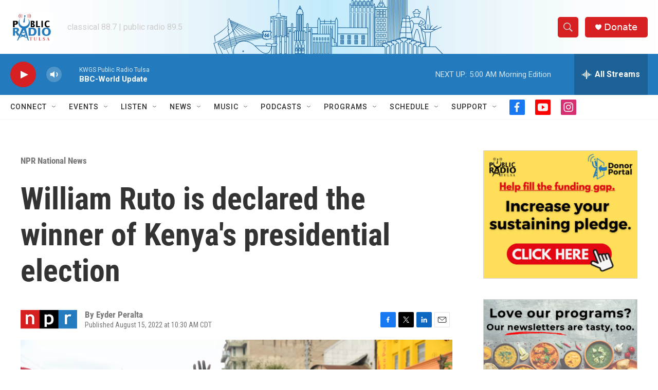

--- FILE ---
content_type: text/html;charset=UTF-8
request_url: https://www.publicradiotulsa.org/npr-national-news/npr-national-news/2022-08-15/william-ruto-is-declared-the-winner-of-kenyas-presidential-election
body_size: 34992
content:
<!DOCTYPE html>
<html class="ArtP aside" lang="en">
    <head>
    <meta charset="UTF-8">

    

    <style data-cssvarsponyfill="true">
        :root { --siteBgColorInverse: #121212; --primaryTextColorInverse: #ffffff; --secondaryTextColorInverse: #cccccc; --tertiaryTextColorInverse: #cccccc; --headerBgColorInverse: #ffffff; --headerBorderColorInverse: #858585; --headerTextColorInverse: #333333; --headerTextColorHoverInverse: #ffffff; --secC1_Inverse: #a2a2a2; --secC4_Inverse: #282828; --headerNavBarBgColorInverse: #121212; --headerMenuBgColorInverse: #ffffff; --headerMenuTextColorInverse: #6b2b85; --headerMenuTextColorHoverInverse: #6b2b85; --liveBlogTextColorInverse: #ffffff; --applyButtonColorInverse: #4485D5; --applyButtonTextColorInverse: #4485D5; --siteBgColor: #ffffff; --primaryTextColor: #333333; --secondaryTextColor: #666666; --secC1: #767676; --secC4: #f5f5f5; --secC5: #ffffff; --siteBgColor: #ffffff; --siteInverseBgColor: #000000; --linkColor: #1a7fc3; --linkHoverColor: #125c8e; --headerBgColor: #ffffff; --headerBgColorInverse: #ffffff; --headerBorderColor: #ffffff; --headerBorderColorInverse: #858585; --tertiaryTextColor: #1c1c1c; --headerTextColor: #333333; --headerTextColorHover: #333333; --buttonTextColor: #ffffff; --headerNavBarBgColor: #ffffff; --headerNavBarTextColor: #333333; --headerMenuBgColor: #ffffff; --headerMenuTextColor: #333333; --headerMenuTextColorHover: #68ac4d; --liveBlogTextColor: #282829; --applyButtonColor: #194173; --applyButtonTextColor: #2c4273; --primaryColor1: #237bbd; --primaryColor2: #d62021; --breakingColor: #ff6f00; --secC2: #cccccc; --secC3: #e6e6e6; --secC5: #ffffff; --linkColor: #1a7fc3; --linkHoverColor: #125c8e; --donateBGColor: #d62021; --headerIconColor: #ffffff; --hatButtonBgColor: #ffffff; --hatButtonBgHoverColor: #411c58; --hatButtonBorderColor: #411c58; --hatButtonBorderHoverColor: #ffffff; --hatButtoniconColor: #d62021; --hatButtonTextColor: #411c58; --hatButtonTextHoverColor: #ffffff; --footerTextColor: #ffffff; --footerTextBgColor: #ffffff; --footerPartnersBgColor: #dededd; --listBorderColor: #030202; --gridBorderColor: #e6e6e6; --tagButtonBorderColor: #1a7fc3; --tagButtonTextColor: #1a7fc3; --breakingTextColor: #ffffff; --sectionTextColor: #ffffff; --contentWidth: 1240px; --primaryHeadlineFont: sans-serif; --secHlFont: sans-serif; --bodyFont: sans-serif; --colorWhite: #ffffff; --colorBlack: #000000;} .fonts-loaded { --primaryHeadlineFont: "Roboto Condensed"; --secHlFont: "Roboto Condensed"; --bodyFont: "Roboto"; --liveBlogBodyFont: "Roboto";}
    </style>

    
    <meta property="fb:app_id" content="708805133180709">


    <meta property="og:title" content="William Ruto is declared the winner of Kenya&#x27;s presidential election">

    <meta property="og:url" content="https://www.publicradiotulsa.org/npr-national-news/npr-national-news/2022-08-15/william-ruto-is-declared-the-winner-of-kenyas-presidential-election">

    <meta property="og:image" content="https://npr.brightspotcdn.com/dims4/default/b601025/2147483647/strip/true/crop/5568x2923+0+392/resize/1200x630!/quality/90/?url=https%3A%2F%2Fmedia.npr.org%2Fassets%2Fimg%2F2022%2F08%2F15%2Fgettyimages-1242515717_custom-de731eefb30b2aa94543ee464f62233b66a1d2ec.jpg">

    
    <meta property="og:image:url" content="https://npr.brightspotcdn.com/dims4/default/b601025/2147483647/strip/true/crop/5568x2923+0+392/resize/1200x630!/quality/90/?url=https%3A%2F%2Fmedia.npr.org%2Fassets%2Fimg%2F2022%2F08%2F15%2Fgettyimages-1242515717_custom-de731eefb30b2aa94543ee464f62233b66a1d2ec.jpg">
    
    <meta property="og:image:width" content="1200">
    <meta property="og:image:height" content="630">
    <meta property="og:image:type" content="image/jpeg">
    
    <meta property="og:image:alt" content="Supporters of Kenya&#x27;s president-elect William Ruto hold posters of him as they gather while waiting for results of Kenya&#x27;s general election in Eldoret, Kenya, on Monday.">
    

    <meta property="og:description" content="The elections had been hailed as step forward for Kenyan democracy, with politicians focused on economic issues rather than tribal mobilization. Across Nairobi, scenes of celebration mixed with anger.">

    <meta property="og:site_name" content="Public Radio Tulsa">



    <meta property="og:type" content="article">

    <meta property="article:author" content="">

    <meta property="article:published_time" content="2022-08-15T15:30:00">

    <meta property="article:modified_time" content="2022-08-15T15:31:22.032">

    <meta property="article:section" content="NPR National News">

    
    <meta name="twitter:card" content="summary_large_image"/>
    
    
    
    
    <meta name="twitter:description" content="The elections had been hailed as step forward for Kenyan democracy, with politicians focused on economic issues rather than tribal mobilization. Across Nairobi, scenes of celebration mixed with anger."/>
    
    
    <meta name="twitter:image" content="https://npr.brightspotcdn.com/dims4/default/fe10dec/2147483647/strip/true/crop/5568x3132+0+288/resize/1200x675!/quality/90/?url=https%3A%2F%2Fmedia.npr.org%2Fassets%2Fimg%2F2022%2F08%2F15%2Fgettyimages-1242515717_custom-de731eefb30b2aa94543ee464f62233b66a1d2ec.jpg"/>

    
    <meta name="twitter:image:alt" content="Supporters of Kenya&#x27;s president-elect William Ruto hold posters of him as they gather while waiting for results of Kenya&#x27;s general election in Eldoret, Kenya, on Monday."/>
    
    
    <meta name="twitter:site" content="@kwgsnews"/>
    
    
    
    <meta name="twitter:title" content="William Ruto is declared the winner of Kenya&#x27;s presidential election"/>
    

<meta name="disqus.shortname" content="npr-kwgs">
<meta name="disqus.url" content="https://www.publicradiotulsa.org/npr-national-news/npr-national-news/2022-08-15/william-ruto-is-declared-the-winner-of-kenyas-presidential-election">
<meta name="disqus.title" content="William Ruto is declared the winner of Kenya&#x27;s presidential election">
<meta name="disqus.identifier" content="00000182-a221-d299-ab93-e66f858f0000">

    <link data-cssvarsponyfill="true" class="Webpack-css" rel="stylesheet" href="https://npr.brightspotcdn.com/resource/00000177-1bc0-debb-a57f-dfcf4a950000/styleguide/All.min.0db89f2a608a6b13cec2d9fc84f71c45.gz.css">

    

    <style>.FooterNavigation-items-item {
    display: inline-block
}</style>
<style>[class*='-articleBody'] > ul,
[class*='-articleBody'] > ul ul {
    list-style-type: disc;
}</style>
<style>.EventPage-ticketing .Link {
    background-color: #4a90e238;
}</style>


    <meta name="viewport" content="width=device-width, initial-scale=1, viewport-fit=cover"><title>William Ruto is declared the winner of Kenya&#x27;s presidential election</title><meta name="description" content="The elections had been hailed as step forward for Kenyan democracy, with politicians focused on economic issues rather than tribal mobilization. Across Nairobi, scenes of celebration mixed with anger."><link rel="canonical" href="https://www.npr.org/2022/08/15/1117536736/kenya-election-results-ruto?ft=nprml&amp;f=1117536736"><meta name="brightspot.contentId" content="00000182-a221-d299-ab93-e66f858f0000"><link rel="apple-touch-icon"sizes="180x180"href="/apple-touch-icon.png"><link rel="icon"type="image/png"href="/favicon-32x32.png"><link rel="icon"type="image/png"href="/favicon-16x16.png">
    
    
    <meta name="brightspot-dataLayer" content="{
  &quot;author&quot; : &quot;Eyder Peralta&quot;,
  &quot;bspStoryId&quot; : &quot;00000182-a221-d299-ab93-e66f858f0000&quot;,
  &quot;category&quot; : &quot;NPR National News&quot;,
  &quot;inlineAudio&quot; : 0,
  &quot;keywords&quot; : &quot;&quot;,
  &quot;nprCmsSite&quot; : true,
  &quot;nprStoryId&quot; : &quot;1117536736&quot;,
  &quot;pageType&quot; : &quot;news-story&quot;,
  &quot;program&quot; : &quot;&quot;,
  &quot;publishedDate&quot; : &quot;2022-08-15T10:30:00Z&quot;,
  &quot;siteName&quot; : &quot;Public Radio Tulsa&quot;,
  &quot;station&quot; : &quot;Public Radio Tulsa&quot;,
  &quot;stationOrgId&quot; : &quot;1177&quot;,
  &quot;storyOrgId&quot; : &quot;s1&quot;,
  &quot;storyTheme&quot; : &quot;news-story&quot;,
  &quot;storyTitle&quot; : &quot;William Ruto is declared the winner of Kenya&#x27;s presidential election&quot;,
  &quot;timezone&quot; : &quot;America/Chicago&quot;,
  &quot;wordCount&quot; : 0,
  &quot;series&quot; : &quot;&quot;
}">
    <script id="brightspot-dataLayer">
        (function () {
            var dataValue = document.head.querySelector('meta[name="brightspot-dataLayer"]').content;
            if (dataValue) {
                window.brightspotDataLayer = JSON.parse(dataValue);
            }
        })();
    </script>

    <link rel="amphtml" href="https://www.publicradiotulsa.org/npr-national-news/npr-national-news/2022-08-15/william-ruto-is-declared-the-winner-of-kenyas-presidential-election?_amp=true">

    

    
    <script src="https://npr.brightspotcdn.com/resource/00000177-1bc0-debb-a57f-dfcf4a950000/styleguide/All.min.fd8f7fccc526453c829dde80fc7c2ef5.gz.js" async></script>
    

    <script async="async" src="https://securepubads.g.doubleclick.net/tag/js/gpt.js"></script>
<script type="text/javascript">
    // Google tag setup
    var googletag = googletag || {};
    googletag.cmd = googletag.cmd || [];

    googletag.cmd.push(function () {
        // @see https://developers.google.com/publisher-tag/reference#googletag.PubAdsService_enableLazyLoad
        googletag.pubads().enableLazyLoad({
            fetchMarginPercent: 100, // fetch and render ads within this % of viewport
            renderMarginPercent: 100,
            mobileScaling: 1  // Same on mobile.
        });

        googletag.pubads().enableSingleRequest()
        googletag.pubads().enableAsyncRendering()
        googletag.pubads().collapseEmptyDivs()
        googletag.pubads().disableInitialLoad()
        googletag.enableServices()
    })
</script>
<script>

  window.fbAsyncInit = function() {
      FB.init({
          
              appId : '708805133180709',
          
          xfbml : true,
          version : 'v2.9'
      });
  };

  (function(d, s, id){
     var js, fjs = d.getElementsByTagName(s)[0];
     if (d.getElementById(id)) {return;}
     js = d.createElement(s); js.id = id;
     js.src = "//connect.facebook.net/en_US/sdk.js";
     fjs.parentNode.insertBefore(js, fjs);
   }(document, 'script', 'facebook-jssdk'));
</script>
<meta name="gtm-dataLayer" content="{
  &quot;gtmAuthor&quot; : &quot;Eyder Peralta&quot;,
  &quot;gtmBspStoryId&quot; : &quot;00000182-a221-d299-ab93-e66f858f0000&quot;,
  &quot;gtmCategory&quot; : &quot;NPR National News&quot;,
  &quot;gtmInlineAudio&quot; : 0,
  &quot;gtmKeywords&quot; : &quot;&quot;,
  &quot;gtmNprCmsSite&quot; : true,
  &quot;gtmNprStoryId&quot; : &quot;1117536736&quot;,
  &quot;gtmPageType&quot; : &quot;news-story&quot;,
  &quot;gtmProgram&quot; : &quot;&quot;,
  &quot;gtmPublishedDate&quot; : &quot;2022-08-15T10:30:00Z&quot;,
  &quot;gtmSiteName&quot; : &quot;Public Radio Tulsa&quot;,
  &quot;gtmStation&quot; : &quot;Public Radio Tulsa&quot;,
  &quot;gtmStationOrgId&quot; : &quot;1177&quot;,
  &quot;gtmStoryOrgId&quot; : &quot;s1&quot;,
  &quot;gtmStoryTheme&quot; : &quot;news-story&quot;,
  &quot;gtmStoryTitle&quot; : &quot;William Ruto is declared the winner of Kenya&#x27;s presidential election&quot;,
  &quot;gtmTimezone&quot; : &quot;America/Chicago&quot;,
  &quot;gtmWordCount&quot; : 0,
  &quot;gtmSeries&quot; : &quot;&quot;
}"><script>

    (function () {
        var dataValue = document.head.querySelector('meta[name="gtm-dataLayer"]').content;
        if (dataValue) {
            window.dataLayer = window.dataLayer || [];
            dataValue = JSON.parse(dataValue);
            dataValue['event'] = 'gtmFirstView';
            window.dataLayer.push(dataValue);
        }
    })();

    (function(w,d,s,l,i){w[l]=w[l]||[];w[l].push({'gtm.start':
            new Date().getTime(),event:'gtm.js'});var f=d.getElementsByTagName(s)[0],
        j=d.createElement(s),dl=l!='dataLayer'?'&l='+l:'';j.async=true;j.src=
        'https://www.googletagmanager.com/gtm.js?id='+i+dl;f.parentNode.insertBefore(j,f);
})(window,document,'script','dataLayer','GTM-N39QFDR');</script><script type="application/ld+json">{"@context":"http://schema.org","@type":"NewsArticle","author":[{"@context":"http://schema.org","@type":"Person","name":"Eyder Peralta"}],"dateModified":"2022-08-15T11:31:22Z","datePublished":"2022-08-15T11:30:00Z","headline":"William Ruto is declared the winner of Kenya's presidential election","image":{"@context":"http://schema.org","@type":"ImageObject","url":"https://media.npr.org/assets/img/2022/08/15/gettyimages-1242515717_custom-de731eefb30b2aa94543ee464f62233b66a1d2ec.jpg"},"mainEntityOfPage":{"@type":"NewsArticle","@id":"https://www.publicradiotulsa.org/npr-national-news/npr-national-news/2022-08-15/william-ruto-is-declared-the-winner-of-kenyas-presidential-election"},"publisher":{"@type":"Organization","name":"TULSA","logo":{"@context":"http://schema.org","@type":"ImageObject","height":"60","url":"https://npr.brightspotcdn.com/dims4/default/cda5fb2/2147483647/resize/x60/quality/90/?url=http%3A%2F%2Fnpr-brightspot.s3.amazonaws.com%2F2a%2F77%2Fae6ec6b8481d956e7eb277f298fd%2Fprt-logo-backer-1.png","width":"84"}}}</script><script type="application/ld+json">{"@context":"http://schema.org","@type":"BreadcrumbList","itemListElement":[{"@context":"http://schema.org","@type":"ListItem","item":"https://www.publicradiotulsa.org/npr-national-news","name":"NPR National News","position":"1"}]}</script><script type="application/ld+json">{"@context":"http://schema.org","@type":"ListenAction","description":"The elections had been hailed as step forward for Kenyan democracy, with politicians focused on economic issues rather than tribal mobilization. Across Nairobi, scenes of celebration mixed with anger.","name":"William Ruto is declared the winner of Kenya's presidential election"}</script><!-- no longer used, moved disqus script to be loaded by ps-disqus-comment-module.js to avoid errors --><script>window.addEventListener('DOMContentLoaded', (event) => {
    window.nulldurationobserver = new MutationObserver(function (mutations) {
        document.querySelectorAll('.StreamPill-duration').forEach(pill => { 
      if (pill.innerText == "LISTENNULL") {
         pill.innerText = "LISTEN"
      } 
    });
      });

      window.nulldurationobserver.observe(document.body, {
        childList: true,
        subtree: true
      });
});
</script>


    <script>
        var head = document.getElementsByTagName('head')
        head = head[0]
        var link = document.createElement('link');
        link.setAttribute('href', 'https://fonts.googleapis.com/css?family=Roboto Condensed|Roboto|Roboto:400,500,700&display=swap');
        var relList = link.relList;

        if (relList && relList.supports('preload')) {
            link.setAttribute('as', 'style');
            link.setAttribute('rel', 'preload');
            link.setAttribute('onload', 'this.rel="stylesheet"');
            link.setAttribute('crossorigin', 'anonymous');
        } else {
            link.setAttribute('rel', 'stylesheet');
        }

        head.appendChild(link);
    </script>
</head>


    <body class="Page-body" data-content-width="1240px">
    <noscript>
    <iframe src="https://www.googletagmanager.com/ns.html?id=GTM-N39QFDR" height="0" width="0" style="display:none;visibility:hidden"></iframe>
</noscript>
        

    <!-- Putting icons here, so we don't have to include in a bunch of -body hbs's -->
<svg xmlns="http://www.w3.org/2000/svg" style="display:none" id="iconsMap1" class="iconsMap">
    <symbol id="play-icon" viewBox="0 0 115 115">
        <polygon points="0,0 115,57.5 0,115" fill="currentColor" />
    </symbol>
    <symbol id="grid" viewBox="0 0 32 32">
            <g>
                <path d="M6.4,5.7 C6.4,6.166669 6.166669,6.4 5.7,6.4 L0.7,6.4 C0.233331,6.4 0,6.166669 0,5.7 L0,0.7 C0,0.233331 0.233331,0 0.7,0 L5.7,0 C6.166669,0 6.4,0.233331 6.4,0.7 L6.4,5.7 Z M19.2,5.7 C19.2,6.166669 18.966669,6.4 18.5,6.4 L13.5,6.4 C13.033331,6.4 12.8,6.166669 12.8,5.7 L12.8,0.7 C12.8,0.233331 13.033331,0 13.5,0 L18.5,0 C18.966669,0 19.2,0.233331 19.2,0.7 L19.2,5.7 Z M32,5.7 C32,6.166669 31.766669,6.4 31.3,6.4 L26.3,6.4 C25.833331,6.4 25.6,6.166669 25.6,5.7 L25.6,0.7 C25.6,0.233331 25.833331,0 26.3,0 L31.3,0 C31.766669,0 32,0.233331 32,0.7 L32,5.7 Z M6.4,18.5 C6.4,18.966669 6.166669,19.2 5.7,19.2 L0.7,19.2 C0.233331,19.2 0,18.966669 0,18.5 L0,13.5 C0,13.033331 0.233331,12.8 0.7,12.8 L5.7,12.8 C6.166669,12.8 6.4,13.033331 6.4,13.5 L6.4,18.5 Z M19.2,18.5 C19.2,18.966669 18.966669,19.2 18.5,19.2 L13.5,19.2 C13.033331,19.2 12.8,18.966669 12.8,18.5 L12.8,13.5 C12.8,13.033331 13.033331,12.8 13.5,12.8 L18.5,12.8 C18.966669,12.8 19.2,13.033331 19.2,13.5 L19.2,18.5 Z M32,18.5 C32,18.966669 31.766669,19.2 31.3,19.2 L26.3,19.2 C25.833331,19.2 25.6,18.966669 25.6,18.5 L25.6,13.5 C25.6,13.033331 25.833331,12.8 26.3,12.8 L31.3,12.8 C31.766669,12.8 32,13.033331 32,13.5 L32,18.5 Z M6.4,31.3 C6.4,31.766669 6.166669,32 5.7,32 L0.7,32 C0.233331,32 0,31.766669 0,31.3 L0,26.3 C0,25.833331 0.233331,25.6 0.7,25.6 L5.7,25.6 C6.166669,25.6 6.4,25.833331 6.4,26.3 L6.4,31.3 Z M19.2,31.3 C19.2,31.766669 18.966669,32 18.5,32 L13.5,32 C13.033331,32 12.8,31.766669 12.8,31.3 L12.8,26.3 C12.8,25.833331 13.033331,25.6 13.5,25.6 L18.5,25.6 C18.966669,25.6 19.2,25.833331 19.2,26.3 L19.2,31.3 Z M32,31.3 C32,31.766669 31.766669,32 31.3,32 L26.3,32 C25.833331,32 25.6,31.766669 25.6,31.3 L25.6,26.3 C25.6,25.833331 25.833331,25.6 26.3,25.6 L31.3,25.6 C31.766669,25.6 32,25.833331 32,26.3 L32,31.3 Z" id=""></path>
            </g>
    </symbol>
    <symbol id="radio-stream" width="18" height="19" viewBox="0 0 18 19">
        <g fill="currentColor" fill-rule="nonzero">
            <path d="M.5 8c-.276 0-.5.253-.5.565v1.87c0 .312.224.565.5.565s.5-.253.5-.565v-1.87C1 8.253.776 8 .5 8zM2.5 8c-.276 0-.5.253-.5.565v1.87c0 .312.224.565.5.565s.5-.253.5-.565v-1.87C3 8.253 2.776 8 2.5 8zM3.5 7c-.276 0-.5.276-.5.617v3.766c0 .34.224.617.5.617s.5-.276.5-.617V7.617C4 7.277 3.776 7 3.5 7zM5.5 6c-.276 0-.5.275-.5.613v5.774c0 .338.224.613.5.613s.5-.275.5-.613V6.613C6 6.275 5.776 6 5.5 6zM6.5 4c-.276 0-.5.26-.5.58v8.84c0 .32.224.58.5.58s.5-.26.5-.58V4.58C7 4.26 6.776 4 6.5 4zM8.5 0c-.276 0-.5.273-.5.61v17.78c0 .337.224.61.5.61s.5-.273.5-.61V.61C9 .273 8.776 0 8.5 0zM9.5 2c-.276 0-.5.274-.5.612v14.776c0 .338.224.612.5.612s.5-.274.5-.612V2.612C10 2.274 9.776 2 9.5 2zM11.5 5c-.276 0-.5.276-.5.616v8.768c0 .34.224.616.5.616s.5-.276.5-.616V5.616c0-.34-.224-.616-.5-.616zM12.5 6c-.276 0-.5.262-.5.584v4.832c0 .322.224.584.5.584s.5-.262.5-.584V6.584c0-.322-.224-.584-.5-.584zM14.5 7c-.276 0-.5.29-.5.647v3.706c0 .357.224.647.5.647s.5-.29.5-.647V7.647C15 7.29 14.776 7 14.5 7zM15.5 8c-.276 0-.5.253-.5.565v1.87c0 .312.224.565.5.565s.5-.253.5-.565v-1.87c0-.312-.224-.565-.5-.565zM17.5 8c-.276 0-.5.253-.5.565v1.87c0 .312.224.565.5.565s.5-.253.5-.565v-1.87c0-.312-.224-.565-.5-.565z"/>
        </g>
    </symbol>
    <symbol id="icon-magnify" viewBox="0 0 31 31">
        <g>
            <path fill-rule="evenodd" d="M22.604 18.89l-.323.566 8.719 8.8L28.255 31l-8.719-8.8-.565.404c-2.152 1.346-4.386 2.018-6.7 2.018-3.39 0-6.284-1.21-8.679-3.632C1.197 18.568 0 15.66 0 12.27c0-3.39 1.197-6.283 3.592-8.678C5.987 1.197 8.88 0 12.271 0c3.39 0 6.283 1.197 8.678 3.592 2.395 2.395 3.593 5.288 3.593 8.679 0 2.368-.646 4.574-1.938 6.62zM19.162 5.77C17.322 3.925 15.089 3 12.46 3c-2.628 0-4.862.924-6.702 2.77C3.92 7.619 3 9.862 3 12.5c0 2.639.92 4.882 2.76 6.73C7.598 21.075 9.832 22 12.46 22c2.629 0 4.862-.924 6.702-2.77C21.054 17.33 22 15.085 22 12.5c0-2.586-.946-4.83-2.838-6.73z"/>
        </g>
    </symbol>
    <symbol id="burger-menu" viewBox="0 0 14 10">
        <g>
            <path fill-rule="evenodd" d="M0 5.5v-1h14v1H0zM0 1V0h14v1H0zm0 9V9h14v1H0z"></path>
        </g>
    </symbol>
    <symbol id="close-x" viewBox="0 0 14 14">
        <g>
            <path fill-rule="nonzero" d="M6.336 7L0 .664.664 0 7 6.336 13.336 0 14 .664 7.664 7 14 13.336l-.664.664L7 7.664.664 14 0 13.336 6.336 7z"></path>
        </g>
    </symbol>
    <symbol id="share-more-arrow" viewBox="0 0 512 512" style="enable-background:new 0 0 512 512;">
        <g>
            <g>
                <path d="M512,241.7L273.643,3.343v156.152c-71.41,3.744-138.015,33.337-188.958,84.28C30.075,298.384,0,370.991,0,448.222v60.436
                    l29.069-52.985c45.354-82.671,132.173-134.027,226.573-134.027c5.986,0,12.004,0.212,18.001,0.632v157.779L512,241.7z
                    M255.642,290.666c-84.543,0-163.661,36.792-217.939,98.885c26.634-114.177,129.256-199.483,251.429-199.483h15.489V78.131
                    l163.568,163.568L304.621,405.267V294.531l-13.585-1.683C279.347,291.401,267.439,290.666,255.642,290.666z"></path>
            </g>
        </g>
    </symbol>
    <symbol id="chevron" viewBox="0 0 100 100">
        <g>
            <path d="M22.4566257,37.2056786 L-21.4456527,71.9511488 C-22.9248661,72.9681457 -24.9073712,72.5311671 -25.8758148,70.9765924 L-26.9788683,69.2027424 C-27.9450684,67.6481676 -27.5292733,65.5646602 -26.0500598,64.5484493 L20.154796,28.2208967 C21.5532435,27.2597011 23.3600078,27.2597011 24.759951,28.2208967 L71.0500598,64.4659264 C72.5292733,65.4829232 72.9450684,67.5672166 71.9788683,69.1217913 L70.8750669,70.8956413 C69.9073712,72.4502161 67.9241183,72.8848368 66.4449048,71.8694118 L22.4566257,37.2056786 Z" id="Transparent-Chevron" transform="translate(22.500000, 50.000000) rotate(90.000000) translate(-22.500000, -50.000000) "></path>
        </g>
    </symbol>
</svg>

<svg xmlns="http://www.w3.org/2000/svg" style="display:none" id="iconsMap2" class="iconsMap">
    <symbol id="mono-icon-facebook" viewBox="0 0 10 19">
        <path fill-rule="evenodd" d="M2.707 18.25V10.2H0V7h2.707V4.469c0-1.336.375-2.373 1.125-3.112C4.582.62 5.578.25 6.82.25c1.008 0 1.828.047 2.461.14v2.848H7.594c-.633 0-1.067.14-1.301.422-.188.235-.281.61-.281 1.125V7H9l-.422 3.2H6.012v8.05H2.707z"></path>
    </symbol>
    <symbol id="mono-icon-instagram" viewBox="0 0 17 17">
        <g>
            <path fill-rule="evenodd" d="M8.281 4.207c.727 0 1.4.182 2.022.545a4.055 4.055 0 0 1 1.476 1.477c.364.62.545 1.294.545 2.021 0 .727-.181 1.4-.545 2.021a4.055 4.055 0 0 1-1.476 1.477 3.934 3.934 0 0 1-2.022.545c-.726 0-1.4-.182-2.021-.545a4.055 4.055 0 0 1-1.477-1.477 3.934 3.934 0 0 1-.545-2.021c0-.727.182-1.4.545-2.021A4.055 4.055 0 0 1 6.26 4.752a3.934 3.934 0 0 1 2.021-.545zm0 6.68a2.54 2.54 0 0 0 1.864-.774 2.54 2.54 0 0 0 .773-1.863 2.54 2.54 0 0 0-.773-1.863 2.54 2.54 0 0 0-1.864-.774 2.54 2.54 0 0 0-1.863.774 2.54 2.54 0 0 0-.773 1.863c0 .727.257 1.348.773 1.863a2.54 2.54 0 0 0 1.863.774zM13.45 4.03c-.023.258-.123.48-.299.668a.856.856 0 0 1-.65.281.913.913 0 0 1-.668-.28.913.913 0 0 1-.281-.669c0-.258.094-.48.281-.668a.913.913 0 0 1 .668-.28c.258 0 .48.093.668.28.187.188.281.41.281.668zm2.672.95c.023.656.035 1.746.035 3.269 0 1.523-.017 2.62-.053 3.287-.035.668-.134 1.248-.298 1.74a4.098 4.098 0 0 1-.967 1.53 4.098 4.098 0 0 1-1.53.966c-.492.164-1.072.264-1.74.3-.668.034-1.763.052-3.287.052-1.523 0-2.619-.018-3.287-.053-.668-.035-1.248-.146-1.74-.334a3.747 3.747 0 0 1-1.53-.931 4.098 4.098 0 0 1-.966-1.53c-.164-.492-.264-1.072-.299-1.74C.424 10.87.406 9.773.406 8.25S.424 5.63.46 4.963c.035-.668.135-1.248.299-1.74.21-.586.533-1.096.967-1.53A4.098 4.098 0 0 1 3.254.727c.492-.164 1.072-.264 1.74-.3C5.662.394 6.758.376 8.281.376c1.524 0 2.62.018 3.287.053.668.035 1.248.135 1.74.299a4.098 4.098 0 0 1 2.496 2.496c.165.492.27 1.078.317 1.757zm-1.687 7.91c.14-.399.234-1.032.28-1.899.024-.515.036-1.242.036-2.18V7.689c0-.961-.012-1.688-.035-2.18-.047-.89-.14-1.524-.281-1.899a2.537 2.537 0 0 0-1.512-1.511c-.375-.14-1.008-.235-1.899-.282a51.292 51.292 0 0 0-2.18-.035H7.72c-.938 0-1.664.012-2.18.035-.867.047-1.5.141-1.898.282a2.537 2.537 0 0 0-1.512 1.511c-.14.375-.234 1.008-.281 1.899a51.292 51.292 0 0 0-.036 2.18v1.125c0 .937.012 1.664.036 2.18.047.866.14 1.5.28 1.898.306.726.81 1.23 1.513 1.511.398.141 1.03.235 1.898.282.516.023 1.242.035 2.18.035h1.125c.96 0 1.687-.012 2.18-.035.89-.047 1.523-.141 1.898-.282.726-.304 1.23-.808 1.512-1.511z"></path>
        </g>
    </symbol>
    <symbol id="mono-icon-email" viewBox="0 0 512 512">
        <g>
            <path d="M67,148.7c11,5.8,163.8,89.1,169.5,92.1c5.7,3,11.5,4.4,20.5,4.4c9,0,14.8-1.4,20.5-4.4c5.7-3,158.5-86.3,169.5-92.1
                c4.1-2.1,11-5.9,12.5-10.2c2.6-7.6-0.2-10.5-11.3-10.5H257H65.8c-11.1,0-13.9,3-11.3,10.5C56,142.9,62.9,146.6,67,148.7z"></path>
            <path d="M455.7,153.2c-8.2,4.2-81.8,56.6-130.5,88.1l82.2,92.5c2,2,2.9,4.4,1.8,5.6c-1.2,1.1-3.8,0.5-5.9-1.4l-98.6-83.2
                c-14.9,9.6-25.4,16.2-27.2,17.2c-7.7,3.9-13.1,4.4-20.5,4.4c-7.4,0-12.8-0.5-20.5-4.4c-1.9-1-12.3-7.6-27.2-17.2l-98.6,83.2
                c-2,2-4.7,2.6-5.9,1.4c-1.2-1.1-0.3-3.6,1.7-5.6l82.1-92.5c-48.7-31.5-123.1-83.9-131.3-88.1c-8.8-4.5-9.3,0.8-9.3,4.9
                c0,4.1,0,205,0,205c0,9.3,13.7,20.9,23.5,20.9H257h185.5c9.8,0,21.5-11.7,21.5-20.9c0,0,0-201,0-205
                C464,153.9,464.6,148.7,455.7,153.2z"></path>
        </g>
    </symbol>
    <symbol id="default-image" width="24" height="24" viewBox="0 0 24 24" fill="none" stroke="currentColor" stroke-width="2" stroke-linecap="round" stroke-linejoin="round" class="feather feather-image">
        <rect x="3" y="3" width="18" height="18" rx="2" ry="2"></rect>
        <circle cx="8.5" cy="8.5" r="1.5"></circle>
        <polyline points="21 15 16 10 5 21"></polyline>
    </symbol>
    <symbol id="icon-email" width="18px" viewBox="0 0 20 14">
        <g id="Symbols" stroke="none" stroke-width="1" fill="none" fill-rule="evenodd" stroke-linecap="round" stroke-linejoin="round">
            <g id="social-button-bar" transform="translate(-125.000000, -8.000000)" stroke="#000000">
                <g id="Group-2" transform="translate(120.000000, 0.000000)">
                    <g id="envelope" transform="translate(6.000000, 9.000000)">
                        <path d="M17.5909091,10.6363636 C17.5909091,11.3138182 17.0410909,11.8636364 16.3636364,11.8636364 L1.63636364,11.8636364 C0.958909091,11.8636364 0.409090909,11.3138182 0.409090909,10.6363636 L0.409090909,1.63636364 C0.409090909,0.958090909 0.958909091,0.409090909 1.63636364,0.409090909 L16.3636364,0.409090909 C17.0410909,0.409090909 17.5909091,0.958090909 17.5909091,1.63636364 L17.5909091,10.6363636 L17.5909091,10.6363636 Z" id="Stroke-406"></path>
                        <polyline id="Stroke-407" points="17.1818182 0.818181818 9 7.36363636 0.818181818 0.818181818"></polyline>
                    </g>
                </g>
            </g>
        </g>
    </symbol>
    <symbol id="mono-icon-print" viewBox="0 0 12 12">
        <g fill-rule="evenodd">
            <path fill-rule="nonzero" d="M9 10V7H3v3H1a1 1 0 0 1-1-1V4a1 1 0 0 1 1-1h10a1 1 0 0 1 1 1v3.132A2.868 2.868 0 0 1 9.132 10H9zm.5-4.5a1 1 0 1 0 0-2 1 1 0 0 0 0 2zM3 0h6v2H3z"></path>
            <path d="M4 8h4v4H4z"></path>
        </g>
    </symbol>
    <symbol id="mono-icon-copylink" viewBox="0 0 12 12">
        <g fill-rule="evenodd">
            <path d="M10.199 2.378c.222.205.4.548.465.897.062.332.016.614-.132.774L8.627 6.106c-.187.203-.512.232-.75-.014a.498.498 0 0 0-.706.028.499.499 0 0 0 .026.706 1.509 1.509 0 0 0 2.165-.04l1.903-2.06c.37-.398.506-.98.382-1.636-.105-.557-.392-1.097-.77-1.445L9.968.8C9.591.452 9.03.208 8.467.145 7.803.072 7.233.252 6.864.653L4.958 2.709a1.509 1.509 0 0 0 .126 2.161.5.5 0 1 0 .68-.734c-.264-.218-.26-.545-.071-.747L7.597 1.33c.147-.16.425-.228.76-.19.353.038.71.188.931.394l.91.843.001.001zM1.8 9.623c-.222-.205-.4-.549-.465-.897-.062-.332-.016-.614.132-.774l1.905-2.057c.187-.203.512-.232.75.014a.498.498 0 0 0 .706-.028.499.499 0 0 0-.026-.706 1.508 1.508 0 0 0-2.165.04L.734 7.275c-.37.399-.506.98-.382 1.637.105.557.392 1.097.77 1.445l.91.843c.376.35.937.594 1.5.656.664.073 1.234-.106 1.603-.507L7.04 9.291a1.508 1.508 0 0 0-.126-2.16.5.5 0 0 0-.68.734c.264.218.26.545.071.747l-1.904 2.057c-.147.16-.425.228-.76.191-.353-.038-.71-.188-.931-.394l-.91-.843z"></path>
            <path d="M8.208 3.614a.5.5 0 0 0-.707.028L3.764 7.677a.5.5 0 0 0 .734.68L8.235 4.32a.5.5 0 0 0-.027-.707"></path>
        </g>
    </symbol>
    <symbol id="mono-icon-linkedin" viewBox="0 0 16 17">
        <g fill-rule="evenodd">
            <path d="M3.734 16.125H.464V5.613h3.27zM2.117 4.172c-.515 0-.96-.188-1.336-.563A1.825 1.825 0 0 1 .22 2.273c0-.515.187-.96.562-1.335.375-.375.82-.563 1.336-.563.516 0 .961.188 1.336.563.375.375.563.82.563 1.335 0 .516-.188.961-.563 1.336-.375.375-.82.563-1.336.563zM15.969 16.125h-3.27v-5.133c0-.844-.07-1.453-.21-1.828-.259-.633-.762-.95-1.512-.95s-1.278.282-1.582.845c-.235.421-.352 1.043-.352 1.863v5.203H5.809V5.613h3.128v1.442h.036c.234-.469.609-.856 1.125-1.16.562-.375 1.218-.563 1.968-.563 1.524 0 2.59.48 3.2 1.441.468.774.703 1.97.703 3.586v5.766z"></path>
        </g>
    </symbol>
    <symbol id="mono-icon-pinterest" viewBox="0 0 512 512">
        <g>
            <path d="M256,32C132.3,32,32,132.3,32,256c0,91.7,55.2,170.5,134.1,205.2c-0.6-15.6-0.1-34.4,3.9-51.4
                c4.3-18.2,28.8-122.1,28.8-122.1s-7.2-14.3-7.2-35.4c0-33.2,19.2-58,43.2-58c20.4,0,30.2,15.3,30.2,33.6
                c0,20.5-13.1,51.1-19.8,79.5c-5.6,23.8,11.9,43.1,35.4,43.1c42.4,0,71-54.5,71-119.1c0-49.1-33.1-85.8-93.2-85.8
                c-67.9,0-110.3,50.7-110.3,107.3c0,19.5,5.8,33.3,14.8,43.9c4.1,4.9,4.7,6.9,3.2,12.5c-1.1,4.1-3.5,14-4.6,18
                c-1.5,5.7-6.1,7.7-11.2,5.6c-31.3-12.8-45.9-47-45.9-85.6c0-63.6,53.7-139.9,160.1-139.9c85.5,0,141.8,61.9,141.8,128.3
                c0,87.9-48.9,153.5-120.9,153.5c-24.2,0-46.9-13.1-54.7-27.9c0,0-13,51.6-15.8,61.6c-4.7,17.3-14,34.5-22.5,48
                c20.1,5.9,41.4,9.2,63.5,9.2c123.7,0,224-100.3,224-224C480,132.3,379.7,32,256,32z"></path>
        </g>
    </symbol>
    <symbol id="mono-icon-tumblr" viewBox="0 0 512 512">
        <g>
            <path d="M321.2,396.3c-11.8,0-22.4-2.8-31.5-8.3c-6.9-4.1-11.5-9.6-14-16.4c-2.6-6.9-3.6-22.3-3.6-46.4V224h96v-64h-96V48h-61.9
                c-2.7,21.5-7.5,44.7-14.5,58.6c-7,13.9-14,25.8-25.6,35.7c-11.6,9.9-25.6,17.9-41.9,23.3V224h48v140.4c0,19,2,33.5,5.9,43.5
                c4,10,11.1,19.5,21.4,28.4c10.3,8.9,22.8,15.7,37.3,20.5c14.6,4.8,31.4,7.2,50.4,7.2c16.7,0,30.3-1.7,44.7-5.1
                c14.4-3.4,30.5-9.3,48.2-17.6v-65.6C363.2,389.4,342.3,396.3,321.2,396.3z"></path>
        </g>
    </symbol>
    <symbol id="mono-icon-twitter" viewBox="0 0 1200 1227">
        <g>
            <path d="M714.163 519.284L1160.89 0H1055.03L667.137 450.887L357.328 0H0L468.492 681.821L0 1226.37H105.866L515.491
            750.218L842.672 1226.37H1200L714.137 519.284H714.163ZM569.165 687.828L521.697 619.934L144.011 79.6944H306.615L611.412
            515.685L658.88 583.579L1055.08 1150.3H892.476L569.165 687.854V687.828Z" fill="white"></path>
        </g>
    </symbol>
    <symbol id="mono-icon-youtube" viewBox="0 0 512 512">
        <g>
            <path fill-rule="evenodd" d="M508.6,148.8c0-45-33.1-81.2-74-81.2C379.2,65,322.7,64,265,64c-3,0-6,0-9,0s-6,0-9,0c-57.6,0-114.2,1-169.6,3.6
                c-40.8,0-73.9,36.4-73.9,81.4C1,184.6-0.1,220.2,0,255.8C-0.1,291.4,1,327,3.4,362.7c0,45,33.1,81.5,73.9,81.5
                c58.2,2.7,117.9,3.9,178.6,3.8c60.8,0.2,120.3-1,178.6-3.8c40.9,0,74-36.5,74-81.5c2.4-35.7,3.5-71.3,3.4-107
                C512.1,220.1,511,184.5,508.6,148.8z M207,353.9V157.4l145,98.2L207,353.9z"></path>
        </g>
    </symbol>
    <symbol id="mono-icon-flipboard" viewBox="0 0 500 500">
        <g>
            <path d="M0,0V500H500V0ZM400,200H300V300H200V400H100V100H400Z"></path>
        </g>
    </symbol>
    <symbol id="mono-icon-bluesky" viewBox="0 0 568 501">
        <g>
            <path d="M123.121 33.6637C188.241 82.5526 258.281 181.681 284 234.873C309.719 181.681 379.759 82.5526 444.879
            33.6637C491.866 -1.61183 568 -28.9064 568 57.9464C568 75.2916 558.055 203.659 552.222 224.501C531.947 296.954
            458.067 315.434 392.347 304.249C507.222 323.8 536.444 388.56 473.333 453.32C353.473 576.312 301.061 422.461
            287.631 383.039C285.169 375.812 284.017 372.431 284 375.306C283.983 372.431 282.831 375.812 280.369 383.039C266.939
            422.461 214.527 576.312 94.6667 453.32C31.5556 388.56 60.7778 323.8 175.653 304.249C109.933 315.434 36.0535
            296.954 15.7778 224.501C9.94525 203.659 0 75.2916 0 57.9464C0 -28.9064 76.1345 -1.61183 123.121 33.6637Z"
            fill="white">
            </path>
        </g>
    </symbol>
    <symbol id="mono-icon-threads" viewBox="0 0 192 192">
        <g>
            <path d="M141.537 88.9883C140.71 88.5919 139.87 88.2104 139.019 87.8451C137.537 60.5382 122.616 44.905 97.5619 44.745C97.4484 44.7443 97.3355 44.7443 97.222 44.7443C82.2364 44.7443 69.7731 51.1409 62.102 62.7807L75.881 72.2328C81.6116 63.5383 90.6052 61.6848 97.2286 61.6848C97.3051 61.6848 97.3819 61.6848 97.4576 61.6855C105.707 61.7381 111.932 64.1366 115.961 68.814C118.893 72.2193 120.854 76.925 121.825 82.8638C114.511 81.6207 106.601 81.2385 98.145 81.7233C74.3247 83.0954 59.0111 96.9879 60.0396 116.292C60.5615 126.084 65.4397 134.508 73.775 140.011C80.8224 144.663 89.899 146.938 99.3323 146.423C111.79 145.74 121.563 140.987 128.381 132.296C133.559 125.696 136.834 117.143 138.28 106.366C144.217 109.949 148.617 114.664 151.047 120.332C155.179 129.967 155.42 145.8 142.501 158.708C131.182 170.016 117.576 174.908 97.0135 175.059C74.2042 174.89 56.9538 167.575 45.7381 153.317C35.2355 139.966 29.8077 120.682 29.6052 96C29.8077 71.3178 35.2355 52.0336 45.7381 38.6827C56.9538 24.4249 74.2039 17.11 97.0132 16.9405C119.988 17.1113 137.539 24.4614 149.184 38.788C154.894 45.8136 159.199 54.6488 162.037 64.9503L178.184 60.6422C174.744 47.9622 169.331 37.0357 161.965 27.974C147.036 9.60668 125.202 0.195148 97.0695 0H96.9569C68.8816 0.19447 47.2921 9.6418 32.7883 28.0793C19.8819 44.4864 13.2244 67.3157 13.0007 95.9325L13 96L13.0007 96.0675C13.2244 124.684 19.8819 147.514 32.7883 163.921C47.2921 182.358 68.8816 191.806 96.9569 192H97.0695C122.03 191.827 139.624 185.292 154.118 170.811C173.081 151.866 172.51 128.119 166.26 113.541C161.776 103.087 153.227 94.5962 141.537 88.9883ZM98.4405 129.507C88.0005 130.095 77.1544 125.409 76.6196 115.372C76.2232 107.93 81.9158 99.626 99.0812 98.6368C101.047 98.5234 102.976 98.468 104.871 98.468C111.106 98.468 116.939 99.0737 122.242 100.233C120.264 124.935 108.662 128.946 98.4405 129.507Z" fill="white"></path>
        </g>
    </symbol>
 </svg>

<svg xmlns="http://www.w3.org/2000/svg" style="display:none" id="iconsMap3" class="iconsMap">
    <symbol id="volume-mute" x="0px" y="0px" viewBox="0 0 24 24" style="enable-background:new 0 0 24 24;">
        <polygon fill="currentColor" points="11,5 6,9 2,9 2,15 6,15 11,19 "/>
        <line style="fill:none;stroke:currentColor;stroke-width:2;stroke-linecap:round;stroke-linejoin:round;" x1="23" y1="9" x2="17" y2="15"/>
        <line style="fill:none;stroke:currentColor;stroke-width:2;stroke-linecap:round;stroke-linejoin:round;" x1="17" y1="9" x2="23" y2="15"/>
    </symbol>
    <symbol id="volume-low" x="0px" y="0px" viewBox="0 0 24 24" style="enable-background:new 0 0 24 24;" xml:space="preserve">
        <polygon fill="currentColor" points="11,5 6,9 2,9 2,15 6,15 11,19 "/>
    </symbol>
    <symbol id="volume-mid" x="0px" y="0px" viewBox="0 0 24 24" style="enable-background:new 0 0 24 24;">
        <polygon fill="currentColor" points="11,5 6,9 2,9 2,15 6,15 11,19 "/>
        <path style="fill:none;stroke:currentColor;stroke-width:2;stroke-linecap:round;stroke-linejoin:round;" d="M15.5,8.5c2,2,2,5.1,0,7.1"/>
    </symbol>
    <symbol id="volume-high" x="0px" y="0px" viewBox="0 0 24 24" style="enable-background:new 0 0 24 24;">
        <polygon fill="currentColor" points="11,5 6,9 2,9 2,15 6,15 11,19 "/>
        <path style="fill:none;stroke:currentColor;stroke-width:2;stroke-linecap:round;stroke-linejoin:round;" d="M19.1,4.9c3.9,3.9,3.9,10.2,0,14.1 M15.5,8.5c2,2,2,5.1,0,7.1"/>
    </symbol>
    <symbol id="pause-icon" viewBox="0 0 12 16">
        <rect x="0" y="0" width="4" height="16" fill="currentColor"></rect>
        <rect x="8" y="0" width="4" height="16" fill="currentColor"></rect>
    </symbol>
    <symbol id="heart" viewBox="0 0 24 24">
        <g>
            <path d="M12 4.435c-1.989-5.399-12-4.597-12 3.568 0 4.068 3.06 9.481 12 14.997 8.94-5.516 12-10.929 12-14.997 0-8.118-10-8.999-12-3.568z"/>
        </g>
    </symbol>
    <symbol id="icon-location" width="24" height="24" viewBox="0 0 24 24" fill="currentColor" stroke="currentColor" stroke-width="2" stroke-linecap="round" stroke-linejoin="round" class="feather feather-map-pin">
        <path d="M21 10c0 7-9 13-9 13s-9-6-9-13a9 9 0 0 1 18 0z" fill="currentColor" fill-opacity="1"></path>
        <circle cx="12" cy="10" r="5" fill="#ffffff"></circle>
    </symbol>
    <symbol id="icon-ticket" width="23px" height="15px" viewBox="0 0 23 15">
        <g stroke="none" stroke-width="1" fill="none" fill-rule="evenodd">
            <g transform="translate(-625.000000, -1024.000000)">
                <g transform="translate(625.000000, 1024.000000)">
                    <path d="M0,12.057377 L0,3.94262296 C0.322189879,4.12588308 0.696256938,4.23076923 1.0952381,4.23076923 C2.30500469,4.23076923 3.28571429,3.26645946 3.28571429,2.07692308 C3.28571429,1.68461385 3.17904435,1.31680209 2.99266757,1 L20.0073324,1 C19.8209556,1.31680209 19.7142857,1.68461385 19.7142857,2.07692308 C19.7142857,3.26645946 20.6949953,4.23076923 21.9047619,4.23076923 C22.3037431,4.23076923 22.6778101,4.12588308 23,3.94262296 L23,12.057377 C22.6778101,11.8741169 22.3037431,11.7692308 21.9047619,11.7692308 C20.6949953,11.7692308 19.7142857,12.7335405 19.7142857,13.9230769 C19.7142857,14.3153862 19.8209556,14.6831979 20.0073324,15 L2.99266757,15 C3.17904435,14.6831979 3.28571429,14.3153862 3.28571429,13.9230769 C3.28571429,12.7335405 2.30500469,11.7692308 1.0952381,11.7692308 C0.696256938,11.7692308 0.322189879,11.8741169 -2.13162821e-14,12.057377 Z" fill="currentColor"></path>
                    <path d="M14.5,0.533333333 L14.5,15.4666667" stroke="#FFFFFF" stroke-linecap="square" stroke-dasharray="2"></path>
                </g>
            </g>
        </g>
    </symbol>
    <symbol id="icon-refresh" width="24" height="24" viewBox="0 0 24 24" fill="none" stroke="currentColor" stroke-width="2" stroke-linecap="round" stroke-linejoin="round" class="feather feather-refresh-cw">
        <polyline points="23 4 23 10 17 10"></polyline>
        <polyline points="1 20 1 14 7 14"></polyline>
        <path d="M3.51 9a9 9 0 0 1 14.85-3.36L23 10M1 14l4.64 4.36A9 9 0 0 0 20.49 15"></path>
    </symbol>

    <symbol>
    <g id="mono-icon-link-post" stroke="none" stroke-width="1" fill="none" fill-rule="evenodd">
        <g transform="translate(-313.000000, -10148.000000)" fill="#000000" fill-rule="nonzero">
            <g transform="translate(306.000000, 10142.000000)">
                <path d="M14.0614027,11.2506973 L14.3070318,11.2618997 C15.6181751,11.3582102 16.8219637,12.0327684 17.6059678,13.1077805 C17.8500396,13.4424472 17.7765978,13.9116075 17.441931,14.1556793 C17.1072643,14.3997511 16.638104,14.3263093 16.3940322,13.9916425 C15.8684436,13.270965 15.0667922,12.8217495 14.1971448,12.7578692 C13.3952042,12.6989624 12.605753,12.9728728 12.0021966,13.5148801 L11.8552806,13.6559298 L9.60365896,15.9651545 C8.45118119,17.1890154 8.4677248,19.1416686 9.64054436,20.3445766 C10.7566428,21.4893084 12.5263723,21.5504727 13.7041492,20.5254372 L13.8481981,20.3916503 L15.1367586,19.070032 C15.4259192,18.7734531 15.9007548,18.7674393 16.1973338,19.0565998 C16.466951,19.3194731 16.4964317,19.7357968 16.282313,20.0321436 L16.2107659,20.117175 L14.9130245,21.4480474 C13.1386707,23.205741 10.3106091,23.1805355 8.5665371,21.3917196 C6.88861294,19.6707486 6.81173139,16.9294487 8.36035888,15.1065701 L8.5206409,14.9274155 L10.7811785,12.6088842 C11.6500838,11.7173642 12.8355419,11.2288664 14.0614027,11.2506973 Z M22.4334629,7.60828039 C24.1113871,9.32925141 24.1882686,12.0705513 22.6396411,13.8934299 L22.4793591,14.0725845 L20.2188215,16.3911158 C19.2919892,17.3420705 18.0049901,17.8344754 16.6929682,17.7381003 C15.3818249,17.6417898 14.1780363,16.9672316 13.3940322,15.8922195 C13.1499604,15.5575528 13.2234022,15.0883925 13.558069,14.8443207 C13.8927357,14.6002489 14.361896,14.6736907 14.6059678,15.0083575 C15.1315564,15.729035 15.9332078,16.1782505 16.8028552,16.2421308 C17.6047958,16.3010376 18.394247,16.0271272 18.9978034,15.4851199 L19.1447194,15.3440702 L21.396341,13.0348455 C22.5488188,11.8109846 22.5322752,9.85833141 21.3594556,8.65542337 C20.2433572,7.51069163 18.4736277,7.44952726 17.2944986,8.47594561 L17.1502735,8.60991269 L15.8541776,9.93153101 C15.5641538,10.2272658 15.0893026,10.2318956 14.7935678,9.94187181 C14.524718,9.67821384 14.4964508,9.26180596 14.7114324,8.96608447 L14.783227,8.88126205 L16.0869755,7.55195256 C17.8613293,5.79425896 20.6893909,5.81946452 22.4334629,7.60828039 Z" id="Icon-Link"></path>
            </g>
        </g>
    </g>
    </symbol>
    <symbol id="icon-passport-badge" viewBox="0 0 80 80">
        <g fill="none" fill-rule="evenodd">
            <path fill="#5680FF" d="M0 0L80 0 0 80z" transform="translate(-464.000000, -281.000000) translate(100.000000, 180.000000) translate(364.000000, 101.000000)"/>
            <g fill="#FFF" fill-rule="nonzero">
                <path d="M17.067 31.676l-3.488-11.143-11.144-3.488 11.144-3.488 3.488-11.144 3.488 11.166 11.143 3.488-11.143 3.466-3.488 11.143zm4.935-19.567l1.207.373 2.896-4.475-4.497 2.895.394 1.207zm-9.871 0l.373-1.207-4.497-2.895 2.895 4.475 1.229-.373zm9.871 9.893l-.373 1.207 4.497 2.896-2.895-4.497-1.229.394zm-9.871 0l-1.207-.373-2.895 4.497 4.475-2.895-.373-1.229zm22.002-4.935c0 9.41-7.634 17.066-17.066 17.066C7.656 34.133 0 26.5 0 17.067 0 7.634 7.634 0 17.067 0c9.41 0 17.066 7.634 17.066 17.067zm-2.435 0c0-8.073-6.559-14.632-14.631-14.632-8.073 0-14.632 6.559-14.632 14.632 0 8.072 6.559 14.631 14.632 14.631 8.072-.022 14.631-6.58 14.631-14.631z" transform="translate(-464.000000, -281.000000) translate(100.000000, 180.000000) translate(364.000000, 101.000000) translate(6.400000, 6.400000)"/>
            </g>
        </g>
    </symbol>
    <symbol id="icon-passport-badge-circle" viewBox="0 0 45 45">
        <g fill="none" fill-rule="evenodd">
            <circle cx="23.5" cy="23" r="20.5" fill="#5680FF"/>
            <g fill="#FFF" fill-rule="nonzero">
                <path d="M17.067 31.676l-3.488-11.143-11.144-3.488 11.144-3.488 3.488-11.144 3.488 11.166 11.143 3.488-11.143 3.466-3.488 11.143zm4.935-19.567l1.207.373 2.896-4.475-4.497 2.895.394 1.207zm-9.871 0l.373-1.207-4.497-2.895 2.895 4.475 1.229-.373zm9.871 9.893l-.373 1.207 4.497 2.896-2.895-4.497-1.229.394zm-9.871 0l-1.207-.373-2.895 4.497 4.475-2.895-.373-1.229zm22.002-4.935c0 9.41-7.634 17.066-17.066 17.066C7.656 34.133 0 26.5 0 17.067 0 7.634 7.634 0 17.067 0c9.41 0 17.066 7.634 17.066 17.067zm-2.435 0c0-8.073-6.559-14.632-14.631-14.632-8.073 0-14.632 6.559-14.632 14.632 0 8.072 6.559 14.631 14.632 14.631 8.072-.022 14.631-6.58 14.631-14.631z" transform="translate(-464.000000, -281.000000) translate(100.000000, 180.000000) translate(364.000000, 101.000000) translate(6.400000, 6.400000)"/>
            </g>
        </g>
    </symbol>
    <symbol id="icon-pbs-charlotte-passport-navy" viewBox="0 0 401 42">
        <g fill="none" fill-rule="evenodd">
            <g transform="translate(-91.000000, -1361.000000) translate(89.000000, 1275.000000) translate(2.828125, 86.600000) translate(217.623043, -0.000000)">
                <circle cx="20.435" cy="20.435" r="20.435" fill="#5680FF"/>
                <path fill="#FFF" fill-rule="nonzero" d="M20.435 36.115l-3.743-11.96-11.96-3.743 11.96-3.744 3.743-11.96 3.744 11.984 11.96 3.743-11.96 3.72-3.744 11.96zm5.297-21l1.295.4 3.108-4.803-4.826 3.108.423 1.295zm-10.594 0l.4-1.295-4.826-3.108 3.108 4.803 1.318-.4zm10.594 10.617l-.4 1.295 4.826 3.108-3.107-4.826-1.319.423zm-10.594 0l-1.295-.4-3.107 4.826 4.802-3.107-.4-1.319zm23.614-5.297c0 10.1-8.193 18.317-18.317 18.317-10.1 0-18.316-8.193-18.316-18.317 0-10.123 8.193-18.316 18.316-18.316 10.1 0 18.317 8.193 18.317 18.316zm-2.614 0c0-8.664-7.039-15.703-15.703-15.703S4.732 11.772 4.732 20.435c0 8.664 7.04 15.703 15.703 15.703 8.664-.023 15.703-7.063 15.703-15.703z"/>
            </g>
            <path fill="currentColor" fill-rule="nonzero" d="M4.898 31.675v-8.216h2.1c2.866 0 5.075-.658 6.628-1.975 1.554-1.316 2.33-3.217 2.33-5.703 0-2.39-.729-4.19-2.187-5.395-1.46-1.206-3.59-1.81-6.391-1.81H0v23.099h4.898zm1.611-12.229H4.898V12.59h2.227c1.338 0 2.32.274 2.947.821.626.548.94 1.396.94 2.544 0 1.137-.374 2.004-1.122 2.599-.748.595-1.875.892-3.38.892zm22.024 12.229c2.612 0 4.68-.59 6.201-1.77 1.522-1.18 2.283-2.823 2.283-4.93 0-1.484-.324-2.674-.971-3.57-.648-.895-1.704-1.506-3.168-1.832v-.158c1.074-.18 1.935-.711 2.583-1.596.648-.885.972-2.017.972-3.397 0-2.032-.74-3.515-2.22-4.447-1.48-.932-3.858-1.398-7.133-1.398H19.89v23.098h8.642zm-.9-13.95h-2.844V12.59h2.575c1.401 0 2.425.192 3.073.576.648.385.972 1.02.972 1.904 0 .948-.298 1.627-.893 2.038-.595.41-1.556.616-2.883.616zm.347 9.905H24.79v-6.02h3.033c2.739 0 4.108.96 4.108 2.876 0 1.064-.321 1.854-.964 2.37-.642.516-1.638.774-2.986.774zm18.343 4.36c2.676 0 4.764-.6 6.265-1.8 1.5-1.201 2.251-2.844 2.251-4.93 0-1.506-.4-2.778-1.2-3.815-.801-1.038-2.281-2.072-4.44-3.105-1.633-.779-2.668-1.319-3.105-1.619-.437-.3-.755-.61-.955-.932-.2-.321-.3-.698-.3-1.13 0-.695.247-1.258.742-1.69.495-.432 1.206-.648 2.133-.648.78 0 1.572.1 2.377.3.806.2 1.825.553 3.058 1.059l1.58-3.808c-1.19-.516-2.33-.916-3.421-1.2-1.09-.285-2.236-.427-3.436-.427-2.444 0-4.358.585-5.743 1.754-1.385 1.169-2.078 2.775-2.078 4.818 0 1.085.211 2.033.632 2.844.422.811.985 1.522 1.69 2.133.706.61 1.765 1.248 3.176 1.912 1.506.716 2.504 1.237 2.994 1.564.49.326.861.666 1.114 1.019.253.353.38.755.38 1.208 0 .811-.288 1.422-.862 1.833-.574.41-1.398.616-2.472.616-.896 0-1.883-.142-2.963-.426-1.08-.285-2.398-.775-3.957-1.47v4.55c1.896.927 4.076 1.39 6.54 1.39zm29.609 0c2.338 0 4.455-.394 6.351-1.184v-4.108c-2.307.811-4.27 1.216-5.893 1.216-3.865 0-5.798-2.575-5.798-7.725 0-2.475.506-4.405 1.517-5.79 1.01-1.385 2.438-2.078 4.281-2.078.843 0 1.701.153 2.575.458.874.306 1.743.664 2.607 1.075l1.58-3.982c-2.265-1.084-4.519-1.627-6.762-1.627-2.201 0-4.12.482-5.759 1.446-1.637.963-2.893 2.348-3.768 4.155-.874 1.806-1.31 3.91-1.31 6.311 0 3.813.89 6.738 2.67 8.777 1.78 2.038 4.35 3.057 7.709 3.057zm15.278-.315v-8.31c0-2.054.3-3.54.9-4.456.601-.916 1.575-1.374 2.923-1.374 1.896 0 2.844 1.274 2.844 3.823v10.317h4.819V20.157c0-2.085-.537-3.686-1.612-4.802-1.074-1.117-2.649-1.675-4.724-1.675-2.338 0-4.044.864-5.118 2.59h-.253l.11-1.421c.074-1.443.111-2.36.111-2.749V7.092h-4.819v24.583h4.82zm20.318.316c1.38 0 2.499-.198 3.357-.593.859-.395 1.693-1.103 2.504-2.125h.127l.932 2.402h3.365v-11.77c0-2.107-.632-3.676-1.896-4.708-1.264-1.033-3.08-1.549-5.45-1.549-2.476 0-4.73.532-6.762 1.596l1.595 3.254c1.907-.853 3.566-1.28 4.977-1.28 1.833 0 2.749.896 2.749 2.687v.774l-3.065.094c-2.644.095-4.621.588-5.932 1.478-1.312.89-1.967 2.272-1.967 4.147 0 1.79.487 3.17 1.461 4.14.974.968 2.31 1.453 4.005 1.453zm1.817-3.524c-1.559 0-2.338-.679-2.338-2.038 0-.948.342-1.653 1.027-2.117.684-.463 1.727-.716 3.128-.758l1.864-.063v1.453c0 1.064-.334 1.917-1.003 2.56-.669.642-1.562.963-2.678.963zm17.822 3.208v-8.99c0-1.422.429-2.528 1.287-3.318.859-.79 2.057-1.185 3.594-1.185.559 0 1.033.053 1.422.158l.364-4.518c-.432-.095-.975-.142-1.628-.142-1.095 0-2.109.303-3.04.908-.933.606-1.673 1.404-2.22 2.394h-.237l-.711-2.97h-3.65v17.663h4.819zm14.267 0V7.092h-4.819v24.583h4.819zm12.07.316c2.708 0 4.82-.811 6.336-2.433 1.517-1.622 2.275-3.871 2.275-6.746 0-1.854-.347-3.47-1.043-4.85-.695-1.38-1.69-2.439-2.986-3.176-1.295-.738-2.79-1.106-4.486-1.106-2.728 0-4.845.8-6.351 2.401-1.507 1.601-2.26 3.845-2.26 6.73 0 1.854.348 3.476 1.043 4.867.695 1.39 1.69 2.456 2.986 3.199 1.295.742 2.791 1.114 4.487 1.114zm.064-3.871c-1.295 0-2.23-.448-2.804-1.343-.574-.895-.861-2.217-.861-3.965 0-1.76.284-3.073.853-3.942.569-.87 1.495-1.304 2.78-1.304 1.296 0 2.228.437 2.797 1.312.569.874.853 2.185.853 3.934 0 1.758-.282 3.083-.845 3.973-.564.89-1.488 1.335-2.773 1.335zm18.154 3.87c1.748 0 3.222-.268 4.423-.805v-3.586c-1.18.368-2.19.552-3.033.552-.632 0-1.14-.163-1.525-.49-.384-.326-.576-.831-.576-1.516V17.63h4.945v-3.618h-4.945v-3.76h-3.081l-1.39 3.728-2.655 1.611v2.039h2.307v8.515c0 1.949.44 3.41 1.32 4.384.879.974 2.282 1.462 4.21 1.462zm13.619 0c1.748 0 3.223-.268 4.423-.805v-3.586c-1.18.368-2.19.552-3.033.552-.632 0-1.14-.163-1.524-.49-.385-.326-.577-.831-.577-1.516V17.63h4.945v-3.618h-4.945v-3.76h-3.08l-1.391 3.728-2.654 1.611v2.039h2.306v8.515c0 1.949.44 3.41 1.32 4.384.879.974 2.282 1.462 4.21 1.462zm15.562 0c1.38 0 2.55-.102 3.508-.308.958-.205 1.859-.518 2.701-.94v-3.728c-1.032.484-2.022.837-2.97 1.058-.948.222-1.954.332-3.017.332-1.37 0-2.433-.384-3.192-1.153-.758-.769-1.164-1.838-1.216-3.207h11.39v-2.338c0-2.507-.695-4.471-2.085-5.893-1.39-1.422-3.333-2.133-5.83-2.133-2.612 0-4.658.808-6.137 2.425-1.48 1.617-2.22 3.905-2.22 6.864 0 2.876.8 5.098 2.401 6.668 1.601 1.569 3.824 2.354 6.667 2.354zm2.686-11.153h-6.762c.085-1.19.416-2.11.996-2.757.579-.648 1.38-.972 2.401-.972 1.022 0 1.833.324 2.433.972.6.648.911 1.566.932 2.757zM270.555 31.675v-8.216h2.102c2.864 0 5.074-.658 6.627-1.975 1.554-1.316 2.33-3.217 2.33-5.703 0-2.39-.729-4.19-2.188-5.395-1.458-1.206-3.589-1.81-6.39-1.81h-7.378v23.099h4.897zm1.612-12.229h-1.612V12.59h2.228c1.338 0 2.32.274 2.946.821.627.548.94 1.396.94 2.544 0 1.137-.373 2.004-1.121 2.599-.748.595-1.875.892-3.381.892zm17.3 12.545c1.38 0 2.5-.198 3.357-.593.859-.395 1.694-1.103 2.505-2.125h.126l.932 2.402h3.365v-11.77c0-2.107-.632-3.676-1.896-4.708-1.264-1.033-3.08-1.549-5.45-1.549-2.475 0-4.73.532-6.762 1.596l1.596 3.254c1.906-.853 3.565-1.28 4.976-1.28 1.833 0 2.75.896 2.75 2.687v.774l-3.066.094c-2.643.095-4.62.588-5.932 1.478-1.311.89-1.967 2.272-1.967 4.147 0 1.79.487 3.17 1.461 4.14.975.968 2.31 1.453 4.005 1.453zm1.817-3.524c-1.559 0-2.338-.679-2.338-2.038 0-.948.342-1.653 1.027-2.117.684-.463 1.727-.716 3.128-.758l1.864-.063v1.453c0 1.064-.334 1.917-1.003 2.56-.669.642-1.561.963-2.678.963zm17.79 3.524c2.507 0 4.39-.474 5.648-1.422 1.259-.948 1.888-2.328 1.888-4.14 0-.874-.152-1.627-.458-2.259-.305-.632-.78-1.19-1.422-1.674-.642-.485-1.653-1.006-3.033-1.565-1.548-.621-2.552-1.09-3.01-1.406-.458-.316-.687-.69-.687-1.121 0-.77.71-1.154 2.133-1.154.8 0 1.585.121 2.354.364.769.242 1.595.553 2.48.932l1.454-3.476c-2.012-.927-4.082-1.39-6.21-1.39-2.232 0-3.957.429-5.173 1.287-1.217.859-1.825 2.073-1.825 3.642 0 .916.145 1.688.434 2.315.29.626.753 1.182 1.39 1.666.638.485 1.636 1.011 2.995 1.58.947.4 1.706.75 2.275 1.05.568.301.969.57 1.2.807.232.237.348.545.348.924 0 1.01-.874 1.516-2.623 1.516-.853 0-1.84-.142-2.962-.426-1.122-.284-2.13-.637-3.025-1.059v3.982c.79.337 1.637.592 2.543.766.906.174 2.001.26 3.286.26zm15.658 0c2.506 0 4.389-.474 5.648-1.422 1.258-.948 1.888-2.328 1.888-4.14 0-.874-.153-1.627-.459-2.259-.305-.632-.779-1.19-1.421-1.674-.643-.485-1.654-1.006-3.034-1.565-1.548-.621-2.551-1.09-3.01-1.406-.458-.316-.687-.69-.687-1.121 0-.77.711-1.154 2.133-1.154.8 0 1.585.121 2.354.364.769.242 1.596.553 2.48.932l1.454-3.476c-2.012-.927-4.081-1.39-6.209-1.39-2.233 0-3.957.429-5.174 1.287-1.216.859-1.825 2.073-1.825 3.642 0 .916.145 1.688.435 2.315.29.626.753 1.182 1.39 1.666.637.485 1.635 1.011 2.994 1.58.948.4 1.706.75 2.275 1.05.569.301.969.57 1.2.807.232.237.348.545.348.924 0 1.01-.874 1.516-2.622 1.516-.854 0-1.84-.142-2.963-.426-1.121-.284-2.13-.637-3.025-1.059v3.982c.79.337 1.638.592 2.543.766.906.174 2.002.26 3.287.26zm15.689 7.457V32.29c0-.232-.085-1.085-.253-2.56h.253c1.18 1.506 2.806 2.26 4.881 2.26 1.38 0 2.58-.364 3.602-1.09 1.022-.727 1.81-1.786 2.362-3.176.553-1.39.83-3.028.83-4.913 0-2.865-.59-5.103-1.77-6.715-1.18-1.611-2.812-2.417-4.897-2.417-2.212 0-3.881.874-5.008 2.622h-.222l-.679-2.29h-3.918v25.436h4.819zm3.523-11.36c-1.222 0-2.115-.41-2.678-1.232-.564-.822-.845-2.18-.845-4.076v-.521c.02-1.686.305-2.894.853-3.626.547-.732 1.416-1.098 2.606-1.098 1.138 0 1.973.434 2.505 1.303.531.87.797 2.172.797 3.91 0 3.56-1.08 5.34-3.238 5.34zm19.149 3.903c2.706 0 4.818-.811 6.335-2.433 1.517-1.622 2.275-3.871 2.275-6.746 0-1.854-.348-3.47-1.043-4.85-.695-1.38-1.69-2.439-2.986-3.176-1.295-.738-2.79-1.106-4.487-1.106-2.728 0-4.845.8-6.35 2.401-1.507 1.601-2.26 3.845-2.26 6.73 0 1.854.348 3.476 1.043 4.867.695 1.39 1.69 2.456 2.986 3.199 1.295.742 2.79 1.114 4.487 1.114zm.063-3.871c-1.296 0-2.23-.448-2.805-1.343-.574-.895-.86-2.217-.86-3.965 0-1.76.284-3.073.853-3.942.568-.87 1.495-1.304 2.78-1.304 1.296 0 2.228.437 2.797 1.312.568.874.853 2.185.853 3.934 0 1.758-.282 3.083-.846 3.973-.563.89-1.487 1.335-2.772 1.335zm16.921 3.555v-8.99c0-1.422.43-2.528 1.288-3.318.858-.79 2.056-1.185 3.594-1.185.558 0 1.032.053 1.422.158l.363-4.518c-.432-.095-.974-.142-1.627-.142-1.096 0-2.11.303-3.041.908-.933.606-1.672 1.404-2.22 2.394h-.237l-.711-2.97h-3.65v17.663h4.819zm15.5.316c1.748 0 3.222-.269 4.423-.806v-3.586c-1.18.368-2.19.552-3.033.552-.632 0-1.14-.163-1.525-.49-.384-.326-.577-.831-.577-1.516V17.63h4.945v-3.618h-4.945v-3.76h-3.08l-1.39 3.728-2.655 1.611v2.039h2.307v8.515c0 1.949.44 3.41 1.319 4.384.88.974 2.283 1.462 4.21 1.462z" transform="translate(-91.000000, -1361.000000) translate(89.000000, 1275.000000) translate(2.828125, 86.600000)"/>
        </g>
    </symbol>
    <symbol id="icon-closed-captioning" viewBox="0 0 512 512">
        <g>
            <path fill="currentColor" d="M464 64H48C21.5 64 0 85.5 0 112v288c0 26.5 21.5 48 48 48h416c26.5 0 48-21.5 48-48V112c0-26.5-21.5-48-48-48zm-6 336H54c-3.3 0-6-2.7-6-6V118c0-3.3 2.7-6 6-6h404c3.3 0 6 2.7 6 6v276c0 3.3-2.7 6-6 6zm-211.1-85.7c1.7 2.4 1.5 5.6-.5 7.7-53.6 56.8-172.8 32.1-172.8-67.9 0-97.3 121.7-119.5 172.5-70.1 2.1 2 2.5 3.2 1 5.7l-17.5 30.5c-1.9 3.1-6.2 4-9.1 1.7-40.8-32-94.6-14.9-94.6 31.2 0 48 51 70.5 92.2 32.6 2.8-2.5 7.1-2.1 9.2.9l19.6 27.7zm190.4 0c1.7 2.4 1.5 5.6-.5 7.7-53.6 56.9-172.8 32.1-172.8-67.9 0-97.3 121.7-119.5 172.5-70.1 2.1 2 2.5 3.2 1 5.7L420 220.2c-1.9 3.1-6.2 4-9.1 1.7-40.8-32-94.6-14.9-94.6 31.2 0 48 51 70.5 92.2 32.6 2.8-2.5 7.1-2.1 9.2.9l19.6 27.7z"></path>
        </g>
    </symbol>
    <symbol id="circle" viewBox="0 0 24 24">
        <circle cx="50%" cy="50%" r="50%"></circle>
    </symbol>
    <symbol id="spinner" role="img" viewBox="0 0 512 512">
        <g class="fa-group">
            <path class="fa-secondary" fill="currentColor" d="M478.71 364.58zm-22 6.11l-27.83-15.9a15.92 15.92 0 0 1-6.94-19.2A184 184 0 1 1 256 72c5.89 0 11.71.29 17.46.83-.74-.07-1.48-.15-2.23-.21-8.49-.69-15.23-7.31-15.23-15.83v-32a16 16 0 0 1 15.34-16C266.24 8.46 261.18 8 256 8 119 8 8 119 8 256s111 248 248 248c98 0 182.42-56.95 222.71-139.42-4.13 7.86-14.23 10.55-22 6.11z" opacity="0.4"/><path class="fa-primary" fill="currentColor" d="M271.23 72.62c-8.49-.69-15.23-7.31-15.23-15.83V24.73c0-9.11 7.67-16.78 16.77-16.17C401.92 17.18 504 124.67 504 256a246 246 0 0 1-25 108.24c-4 8.17-14.37 11-22.26 6.45l-27.84-15.9c-7.41-4.23-9.83-13.35-6.2-21.07A182.53 182.53 0 0 0 440 256c0-96.49-74.27-175.63-168.77-183.38z"/>
        </g>
    </symbol>
    <symbol id="icon-calendar" width="24" height="24" viewBox="0 0 24 24" fill="none" stroke="currentColor" stroke-width="2" stroke-linecap="round" stroke-linejoin="round">
        <rect x="3" y="4" width="18" height="18" rx="2" ry="2"/>
        <line x1="16" y1="2" x2="16" y2="6"/>
        <line x1="8" y1="2" x2="8" y2="6"/>
        <line x1="3" y1="10" x2="21" y2="10"/>
    </symbol>
    <symbol id="icon-arrow-rotate" viewBox="0 0 512 512">
        <path d="M454.7 288.1c-12.78-3.75-26.06 3.594-29.75 16.31C403.3 379.9 333.8 432 255.1 432c-66.53 0-126.8-38.28-156.5-96h100.4c13.25 0 24-10.75 24-24S213.2 288 199.9 288h-160c-13.25 0-24 10.75-24 24v160c0 13.25 10.75 24 24 24s24-10.75 24-24v-102.1C103.7 436.4 176.1 480 255.1 480c99 0 187.4-66.31 215.1-161.3C474.8 305.1 467.4 292.7 454.7 288.1zM472 16C458.8 16 448 26.75 448 40v102.1C408.3 75.55 335.8 32 256 32C157 32 68.53 98.31 40.91 193.3C37.19 206 44.5 219.3 57.22 223c12.84 3.781 26.09-3.625 29.75-16.31C108.7 132.1 178.2 80 256 80c66.53 0 126.8 38.28 156.5 96H312C298.8 176 288 186.8 288 200S298.8 224 312 224h160c13.25 0 24-10.75 24-24v-160C496 26.75 485.3 16 472 16z"/>
    </symbol>
</svg>


<ps-header class="PH">
    <div class="PH-ham-m">
        <div class="PH-ham-m-wrapper">
            <div class="PH-ham-m-top">
                
                    <div class="PH-logo">
                        <ps-logo>
<a aria-label="home page" href="/" class="stationLogo"  >
    
        
            <picture>
    
    
        
            
        
    

    
    
        
            
        
    

    
    
        
            
        
    

    
    
        
            
    
            <source type="image/webp"  width="84"
     height="60" srcset="https://npr.brightspotcdn.com/dims4/default/27e5426/2147483647/strip/true/crop/84x60+0+0/resize/168x120!/format/webp/quality/90/?url=https%3A%2F%2Fnpr.brightspotcdn.com%2Fdims4%2Fdefault%2Fcda5fb2%2F2147483647%2Fresize%2Fx60%2Fquality%2F90%2F%3Furl%3Dhttp%3A%2F%2Fnpr-brightspot.s3.amazonaws.com%2F2a%2F77%2Fae6ec6b8481d956e7eb277f298fd%2Fprt-logo-backer-1.png 2x"data-size="siteLogo"
/>
    

    
        <source width="84"
     height="60" srcset="https://npr.brightspotcdn.com/dims4/default/e0184ea/2147483647/strip/true/crop/84x60+0+0/resize/84x60!/quality/90/?url=https%3A%2F%2Fnpr.brightspotcdn.com%2Fdims4%2Fdefault%2Fcda5fb2%2F2147483647%2Fresize%2Fx60%2Fquality%2F90%2F%3Furl%3Dhttp%3A%2F%2Fnpr-brightspot.s3.amazonaws.com%2F2a%2F77%2Fae6ec6b8481d956e7eb277f298fd%2Fprt-logo-backer-1.png"data-size="siteLogo"
/>
    

        
    

    
    <img class="Image" alt="" srcset="https://npr.brightspotcdn.com/dims4/default/87b95b8/2147483647/strip/true/crop/84x60+0+0/resize/168x120!/quality/90/?url=https%3A%2F%2Fnpr.brightspotcdn.com%2Fdims4%2Fdefault%2Fcda5fb2%2F2147483647%2Fresize%2Fx60%2Fquality%2F90%2F%3Furl%3Dhttp%3A%2F%2Fnpr-brightspot.s3.amazonaws.com%2F2a%2F77%2Fae6ec6b8481d956e7eb277f298fd%2Fprt-logo-backer-1.png 2x" width="84" height="60" loading="lazy" src="https://npr.brightspotcdn.com/dims4/default/e0184ea/2147483647/strip/true/crop/84x60+0+0/resize/84x60!/quality/90/?url=https%3A%2F%2Fnpr.brightspotcdn.com%2Fdims4%2Fdefault%2Fcda5fb2%2F2147483647%2Fresize%2Fx60%2Fquality%2F90%2F%3Furl%3Dhttp%3A%2F%2Fnpr-brightspot.s3.amazonaws.com%2F2a%2F77%2Fae6ec6b8481d956e7eb277f298fd%2Fprt-logo-backer-1.png">


</picture>
        
    
    </a>
</ps-logo>

                    </div>
                
                <button class="PH-ham-m-close" aria-label="hamburger-menu-close" aria-expanded="false"><svg class="close-x"><use xlink:href="#close-x"></use></svg></button>
            </div>
            
                <div class="PH-search-overlay-mobile">
                    <form class="PH-search-form" action="https://www.publicradiotulsa.org/search#nt=navsearch" novalidate="" autocomplete="off">
                        <label><input placeholder="Search" type="text" class="PH-search-input-mobile" name="q" required="true"><span class="sr-only">Search Query</span></label>
                        <button class="PH-search-button-mobile" aria-label="header-search-icon"><svg class="icon-magnify"><use xlink:href="#icon-magnify"></use></svg><span class="sr-only">Show Search</span></button>
                     </form>
                </div>
            

            <div class="PH-ham-m-content">
                
                
                    <nav class="Nav gtm_nav">
    
    
        <ul class="Nav-items">
            
                <li class="Nav-items-item" ><div class="NavI" >
    <div class="NavI-text gtm_nav_cat">
        
            <a class="NavI-text-link" href="https://www.publicradiotulsa.org/contact-us">Connect</a>
        
    </div>
    
        <div class="NavI-more">
            <button aria-label="Open Sub Navigation"><svg class="chevron"><use xlink:href="#chevron"></use></svg></button>
        </div>
    

    
        <ul class="NavI-items">
            
                
                    <li class="NavI-items-item gtm_nav_subcat" ><a class="NavLink" href="https://www.publicradiotulsa.org/about-us">About Us</a>
</li>
                
                    <li class="NavI-items-item gtm_nav_subcat" ><a class="NavLink" href="https://www.publicradiotulsa.org/contact-us">Contact Us</a>
</li>
                
                    <li class="NavI-items-item gtm_nav_subcat" ><a class="NavLink" href="https://www.publicradiotulsa.org/contest/2018-04-06/contest-rules">Contest Rules</a>
</li>
                
                    <li class="NavI-items-item gtm_nav_subcat" ><a class="NavLink" href="https://www.publicradiotulsa.org/all-people">Local Hosts &amp; Staff</a>
</li>
                
                    <li class="NavI-items-item gtm_nav_subcat" ><a class="NavLink" href="https://www.publicradiotulsa.org/prt-newsletter">PRT Newsletters</a>
</li>
                
                    <li class="NavI-items-item gtm_nav_subcat" ><a class="NavLink" href="https://www.publicradiotulsa.org/public-file">Public File</a>
</li>
                
            
        </ul>
        <ul class="NavI-items-placeholder">
            
                
                    <li class="NavI-items-item"><a class="NavLink" href="https://www.publicradiotulsa.org/about-us">About Us</a>
</li>
                
                    <li class="NavI-items-item"><a class="NavLink" href="https://www.publicradiotulsa.org/contact-us">Contact Us</a>
</li>
                
                    <li class="NavI-items-item"><a class="NavLink" href="https://www.publicradiotulsa.org/contest/2018-04-06/contest-rules">Contest Rules</a>
</li>
                
                    <li class="NavI-items-item"><a class="NavLink" href="https://www.publicradiotulsa.org/all-people">Local Hosts &amp; Staff</a>
</li>
                
                    <li class="NavI-items-item"><a class="NavLink" href="https://www.publicradiotulsa.org/prt-newsletter">PRT Newsletters</a>
</li>
                
                    <li class="NavI-items-item"><a class="NavLink" href="https://www.publicradiotulsa.org/public-file">Public File</a>
</li>
                
            
        </ul>
    
</div></li>
            
                <li class="Nav-items-item" ><div class="NavI" >
    <div class="NavI-text gtm_nav_cat">
        
            <a class="NavI-text-link" href="https://www.publicradiotulsa.org/community-calendar">Events</a>
        
    </div>
    
        <div class="NavI-more">
            <button aria-label="Open Sub Navigation"><svg class="chevron"><use xlink:href="#chevron"></use></svg></button>
        </div>
    

    
        <ul class="NavI-items">
            
                
                    <li class="NavI-items-item gtm_nav_subcat" ><a class="NavLink" href="https://www.publicradiotulsa.org/community-calendar">Community Calendar</a>
</li>
                
                    <li class="NavI-items-item gtm_nav_subcat" ><a class="NavLink" href="https://www.publicradiotulsa.org/on-air-public-service-announcements-and-events-page-announcements-on-our-website">Public Announcements</a>
</li>
                
                    <li class="NavI-items-item gtm_nav_subcat" ><a class="NavLink" href="https://www.publicradiotulsa.org/community-calendar/events/create">Submit An Event</a>
</li>
                
                    <li class="NavI-items-item gtm_nav_subcat" ><a class="NavLink" href="https://www.publicradiotulsa.org/the-give-take">The Give &amp; Take </a>
</li>
                
            
        </ul>
        <ul class="NavI-items-placeholder">
            
                
                    <li class="NavI-items-item"><a class="NavLink" href="https://www.publicradiotulsa.org/community-calendar">Community Calendar</a>
</li>
                
                    <li class="NavI-items-item"><a class="NavLink" href="https://www.publicradiotulsa.org/on-air-public-service-announcements-and-events-page-announcements-on-our-website">Public Announcements</a>
</li>
                
                    <li class="NavI-items-item"><a class="NavLink" href="https://www.publicradiotulsa.org/community-calendar/events/create">Submit An Event</a>
</li>
                
                    <li class="NavI-items-item"><a class="NavLink" href="https://www.publicradiotulsa.org/the-give-take">The Give &amp; Take </a>
</li>
                
            
        </ul>
    
</div></li>
            
                <li class="Nav-items-item" ><div class="NavI" >
    <div class="NavI-text gtm_nav_cat">
        
            <a class="NavI-text-link" href="https://www.publicradiotulsa.org/listen-live">Listen</a>
        
    </div>
    
        <div class="NavI-more">
            <button aria-label="Open Sub Navigation"><svg class="chevron"><use xlink:href="#chevron"></use></svg></button>
        </div>
    

    
        <ul class="NavI-items">
            
                
                    <li class="NavI-items-item gtm_nav_subcat" ><a class="NavLink" href="https://www.publicradiotulsa.org/listen-live">Listen Live</a>
</li>
                
                    <li class="NavI-items-item gtm_nav_subcat" ><a class="NavLink" href="https://www.publicradiotulsa.org/podcast-directory">Podcast Directory</a>
</li>
                
            
        </ul>
        <ul class="NavI-items-placeholder">
            
                
                    <li class="NavI-items-item"><a class="NavLink" href="https://www.publicradiotulsa.org/listen-live">Listen Live</a>
</li>
                
                    <li class="NavI-items-item"><a class="NavLink" href="https://www.publicradiotulsa.org/podcast-directory">Podcast Directory</a>
</li>
                
            
        </ul>
    
</div></li>
            
                <li class="Nav-items-item" ><div class="NavI" >
    <div class="NavI-text gtm_nav_cat">
        
            <a class="NavI-text-link" href="https://www.publicradiotulsa.org/local-regional">News</a>
        
    </div>
    
        <div class="NavI-more">
            <button aria-label="Open Sub Navigation"><svg class="chevron"><use xlink:href="#chevron"></use></svg></button>
        </div>
    

    
        <ul class="NavI-items">
            
                
                    <li class="NavI-items-item gtm_nav_subcat" ><a class="NavLink" href="https://www.publicradiotulsa.org/local-regional">Local &amp; Regional</a>
</li>
                
                    <li class="NavI-items-item gtm_nav_subcat" ><a class="NavLink" href="https://www.publicradiotulsa.org/show/stateimpact-oklahoma">StateImpact Oklahoma</a>
</li>
                
                    <li class="NavI-items-item gtm_nav_subcat" ><a class="NavLink" href="https://www.publicradiotulsa.org/weather-traffic">Weather &amp; Traffic</a>
</li>
                
                    <li class="NavI-items-item gtm_nav_subcat" ><a class="NavLink" href="https://www.publicradiotulsa.org/npr-national-news">NPR National News</a>
</li>
                
            
        </ul>
        <ul class="NavI-items-placeholder">
            
                
                    <li class="NavI-items-item"><a class="NavLink" href="https://www.publicradiotulsa.org/local-regional">Local &amp; Regional</a>
</li>
                
                    <li class="NavI-items-item"><a class="NavLink" href="https://www.publicradiotulsa.org/show/stateimpact-oklahoma">StateImpact Oklahoma</a>
</li>
                
                    <li class="NavI-items-item"><a class="NavLink" href="https://www.publicradiotulsa.org/weather-traffic">Weather &amp; Traffic</a>
</li>
                
                    <li class="NavI-items-item"><a class="NavLink" href="https://www.publicradiotulsa.org/npr-national-news">NPR National News</a>
</li>
                
            
        </ul>
    
</div></li>
            
                <li class="Nav-items-item" ><div class="NavI" >
    <div class="NavI-text gtm_nav_cat">
        
            <a class="NavI-text-link" href="https://www.publicradiotulsa.org/kwtu-your-classical-music-home">Music</a>
        
    </div>
    
        <div class="NavI-more">
            <button aria-label="Open Sub Navigation"><svg class="chevron"><use xlink:href="#chevron"></use></svg></button>
        </div>
    

    
        <ul class="NavI-items">
            
                
                    <li class="NavI-items-item gtm_nav_subcat" ><a class="NavLink" href="https://www.publicradiotulsa.org/music-playlists">Music Playlists</a>
</li>
                
                    <li class="NavI-items-item gtm_nav_subcat" ><a class="NavLink" href="https://www.publicradiotulsa.org/great-american-songbook">American Songbook</a>
</li>
                
                    <li class="NavI-items-item gtm_nav_subcat" ><a class="NavLink" href="https://www.publicradiotulsa.org/kwtu-your-classical-music-home">Classical </a>
</li>
                
                    <li class="NavI-items-item gtm_nav_subcat" ><a class="NavLink" href="https://www.publicradiotulsa.org/jazz-music">Jazz</a>
</li>
                
                    <li class="NavI-items-item gtm_nav_subcat" ><a class="NavLink" href="https://www.publicradiotulsa.org/show/wind-rhythm">Wind Band</a>
</li>
                
                    <li class="NavI-items-item gtm_nav_subcat" ><a class="NavLink" href="https://www.publicradiotulsa.org/show/swing-on-this">Swing On This</a>
</li>
                
                    <li class="NavI-items-item gtm_nav_subcat" ><a class="NavLink" href="https://www.publicradiotulsa.org/world-music">World</a>
</li>
                
            
        </ul>
        <ul class="NavI-items-placeholder">
            
                
                    <li class="NavI-items-item"><a class="NavLink" href="https://www.publicradiotulsa.org/music-playlists">Music Playlists</a>
</li>
                
                    <li class="NavI-items-item"><a class="NavLink" href="https://www.publicradiotulsa.org/great-american-songbook">American Songbook</a>
</li>
                
                    <li class="NavI-items-item"><a class="NavLink" href="https://www.publicradiotulsa.org/kwtu-your-classical-music-home">Classical </a>
</li>
                
                    <li class="NavI-items-item"><a class="NavLink" href="https://www.publicradiotulsa.org/jazz-music">Jazz</a>
</li>
                
                    <li class="NavI-items-item"><a class="NavLink" href="https://www.publicradiotulsa.org/show/wind-rhythm">Wind Band</a>
</li>
                
                    <li class="NavI-items-item"><a class="NavLink" href="https://www.publicradiotulsa.org/show/swing-on-this">Swing On This</a>
</li>
                
                    <li class="NavI-items-item"><a class="NavLink" href="https://www.publicradiotulsa.org/world-music">World</a>
</li>
                
            
        </ul>
    
</div></li>
            
                <li class="Nav-items-item" ><div class="NavI" >
    <div class="NavI-text gtm_nav_cat">
        
            <span>Podcasts</span>
        
    </div>
    
        <div class="NavI-more">
            <button aria-label="Open Sub Navigation"><svg class="chevron"><use xlink:href="#chevron"></use></svg></button>
        </div>
    

    
        <ul class="NavI-items">
            
                
                    <li class="NavI-items-item gtm_nav_subcat" ><a class="NavLink" href="https://www.publicradiotulsa.org/local-podcasts">Local Podcasts</a>
</li>
                
                    <li class="NavI-items-item gtm_nav_subcat" ><a class="NavLink" href="https://www.americanpublicmedia.org/podcast/" target="_blank">APM Podcasts</a>
</li>
                
                    <li class="NavI-items-item gtm_nav_subcat" ><a class="NavLink" href="https://www.npr.org/podcasts/" target="_blank">NPR Podcasts</a>
</li>
                
                    <li class="NavI-items-item gtm_nav_subcat" ><a class="NavLink" href="http://www.wnyc.org/podcasts/" target="_blank">WNYC Podcasts</a>
</li>
                
            
        </ul>
        <ul class="NavI-items-placeholder">
            
                
                    <li class="NavI-items-item"><a class="NavLink" href="https://www.publicradiotulsa.org/local-podcasts">Local Podcasts</a>
</li>
                
                    <li class="NavI-items-item"><a class="NavLink" href="https://www.americanpublicmedia.org/podcast/" target="_blank">APM Podcasts</a>
</li>
                
                    <li class="NavI-items-item"><a class="NavLink" href="https://www.npr.org/podcasts/" target="_blank">NPR Podcasts</a>
</li>
                
                    <li class="NavI-items-item"><a class="NavLink" href="http://www.wnyc.org/podcasts/" target="_blank">WNYC Podcasts</a>
</li>
                
            
        </ul>
    
</div></li>
            
                <li class="Nav-items-item" ><div class="NavI" >
    <div class="NavI-text gtm_nav_cat">
        
            <a class="NavI-text-link" href="https://www.publicradiotulsa.org/all-shows">Programs</a>
        
    </div>
    
        <div class="NavI-more">
            <button aria-label="Open Sub Navigation"><svg class="chevron"><use xlink:href="#chevron"></use></svg></button>
        </div>
    

    
        <ul class="NavI-items">
            
                
                    <li class="NavI-items-item gtm_nav_subcat" ><a class="NavLink" href="https://www.publicradiotulsa.org/all-shows">Programs A-Z</a>
</li>
                
                    <li class="NavI-items-item gtm_nav_subcat" ><a class="NavLink" href="https://www.publicradiotulsa.org/show/all-this-jazz">All This Jazz</a>
</li>
                
                    <li class="NavI-items-item gtm_nav_subcat" ><a class="NavLink" href="https://www.publicradiotulsa.org/behind-the-mic">Behind The Mic</a>
</li>
                
                    <li class="NavI-items-item gtm_nav_subcat" ><a class="NavLink" href="https://www.publicradiotulsa.org/show/focus-black-oklahoma">Focus: Black Oklahoma</a>
</li>
                
                    <li class="NavI-items-item gtm_nav_subcat" ><a class="NavLink" href="https://www.publicradiotulsa.org/imprint">Imprint</a>
</li>
                
                    <li class="NavI-items-item gtm_nav_subcat" ><a class="NavLink" href="https://www.publicradiotulsa.org/inner-circle">Inner Circle</a>
</li>
                
                    <li class="NavI-items-item gtm_nav_subcat" ><a class="NavLink" href="https://www.publicradiotulsa.org/show/museum-confidential">Museum Confidential</a>
</li>
                
                    <li class="NavI-items-item gtm_nav_subcat" ><a class="NavLink" href="https://www.publicradiotulsa.org/podcast/yackety-science">Yackety Science</a>
</li>
                
            
        </ul>
        <ul class="NavI-items-placeholder">
            
                
                    <li class="NavI-items-item"><a class="NavLink" href="https://www.publicradiotulsa.org/all-shows">Programs A-Z</a>
</li>
                
                    <li class="NavI-items-item"><a class="NavLink" href="https://www.publicradiotulsa.org/show/all-this-jazz">All This Jazz</a>
</li>
                
                    <li class="NavI-items-item"><a class="NavLink" href="https://www.publicradiotulsa.org/behind-the-mic">Behind The Mic</a>
</li>
                
                    <li class="NavI-items-item"><a class="NavLink" href="https://www.publicradiotulsa.org/show/focus-black-oklahoma">Focus: Black Oklahoma</a>
</li>
                
                    <li class="NavI-items-item"><a class="NavLink" href="https://www.publicradiotulsa.org/imprint">Imprint</a>
</li>
                
                    <li class="NavI-items-item"><a class="NavLink" href="https://www.publicradiotulsa.org/inner-circle">Inner Circle</a>
</li>
                
                    <li class="NavI-items-item"><a class="NavLink" href="https://www.publicradiotulsa.org/show/museum-confidential">Museum Confidential</a>
</li>
                
                    <li class="NavI-items-item"><a class="NavLink" href="https://www.publicradiotulsa.org/podcast/yackety-science">Yackety Science</a>
</li>
                
            
        </ul>
    
</div></li>
            
                <li class="Nav-items-item" ><div class="NavI" >
    <div class="NavI-text gtm_nav_cat">
        
            <a class="NavI-text-link" href="https://www.publicradiotulsa.org/public-radio-89-5-radio-schedule">Schedule</a>
        
    </div>
    
        <div class="NavI-more">
            <button aria-label="Open Sub Navigation"><svg class="chevron"><use xlink:href="#chevron"></use></svg></button>
        </div>
    

    
        <ul class="NavI-items">
            
                
                    <li class="NavI-items-item gtm_nav_subcat" ><a class="NavLink" href="https://www.publicradiotulsa.org/public-radio-89-5-radio-schedule">Public Radio 89.5 Radio Schedule</a>
</li>
                
                    <li class="NavI-items-item gtm_nav_subcat" ><a class="NavLink" href="https://www.publicradiotulsa.org/classical-88-7-radio-schedule">Classical 88.7 Radio Schedule</a>
</li>
                
                    <li class="NavI-items-item gtm_nav_subcat" ><a class="NavLink" href="https://www.publicradiotulsa.org/jazz-89-5-2-radio-schedule">Jazz 89.5-2 Radio Schedule</a>
</li>
                
                    <li class="NavI-items-item gtm_nav_subcat" ><a class="NavLink" href="https://www.publicradiotulsa.org/world-radio-89-5-3-radio-schedule">World Radio 89.5-3 Radio Schedule</a>
</li>
                
                    <li class="NavI-items-item gtm_nav_subcat" ><a class="NavLink" href="https://www.publicradiotulsa.org/songbook-88-7-2-radio-schedule">Songbook 88.7-2 Radio Schedule</a>
</li>
                
            
        </ul>
        <ul class="NavI-items-placeholder">
            
                
                    <li class="NavI-items-item"><a class="NavLink" href="https://www.publicradiotulsa.org/public-radio-89-5-radio-schedule">Public Radio 89.5 Radio Schedule</a>
</li>
                
                    <li class="NavI-items-item"><a class="NavLink" href="https://www.publicradiotulsa.org/classical-88-7-radio-schedule">Classical 88.7 Radio Schedule</a>
</li>
                
                    <li class="NavI-items-item"><a class="NavLink" href="https://www.publicradiotulsa.org/jazz-89-5-2-radio-schedule">Jazz 89.5-2 Radio Schedule</a>
</li>
                
                    <li class="NavI-items-item"><a class="NavLink" href="https://www.publicradiotulsa.org/world-radio-89-5-3-radio-schedule">World Radio 89.5-3 Radio Schedule</a>
</li>
                
                    <li class="NavI-items-item"><a class="NavLink" href="https://www.publicradiotulsa.org/songbook-88-7-2-radio-schedule">Songbook 88.7-2 Radio Schedule</a>
</li>
                
            
        </ul>
    
</div></li>
            
                <li class="Nav-items-item" ><div class="NavI" >
    <div class="NavI-text gtm_nav_cat">
        
            <a class="NavI-text-link" href="https://www.publicradiotulsa.org/become-a-member">Support</a>
        
    </div>
    
        <div class="NavI-more">
            <button aria-label="Open Sub Navigation"><svg class="chevron"><use xlink:href="#chevron"></use></svg></button>
        </div>
    

    
        <ul class="NavI-items">
            
                
                    <li class="NavI-items-item gtm_nav_subcat" ><a class="NavLink" href="https://www.publicradiotulsa.org/donor-portal">Donor Portal</a>
</li>
                
                    <li class="NavI-items-item gtm_nav_subcat" ><a class="NavLink" href="https://afg.secureallegiance.com/kwgs/WebModule/Donate.aspx?P=GENPAGE21&amp;PAGETYPE=PLG&amp;CHECK=/Rzh%2ByzD2d8UwxTMuc2msa1gzMC6uhq5nDjkJobrCdg%3D" target="_blank">Make A Donation</a>
</li>
                
                    <li class="NavI-items-item gtm_nav_subcat" ><a class="NavLink" href="https://www.publicradiotulsa.org/sustaining-membership">Sustaining Membership</a>
</li>
                
                    <li class="NavI-items-item gtm_nav_subcat" ><a class="NavLink" href="https://publicradiotulsa.careasy.org/home" target="_blank">Vehicle Donation </a>
</li>
                
                    <li class="NavI-items-item gtm_nav_subcat" ><a class="NavLink" href="https://www.publicradiotulsa.org/business-sponsorships">Business Sponsorships</a>
</li>
                
                    <li class="NavI-items-item gtm_nav_subcat" ><a class="NavLink" href="https://www.publicradiotulsa.org/2023-03-24/submit-your-inquiry-to-become-a-business-sponsor">Submit Your Business Sponsor Inquiry</a>
</li>
                
                    <li class="NavI-items-item gtm_nav_subcat" ><a class="NavLink" href="https://www.publicradiotulsa.org/support/2019-09-12/love-public-radio-tulsa">Ways to Support</a>
</li>
                
            
        </ul>
        <ul class="NavI-items-placeholder">
            
                
                    <li class="NavI-items-item"><a class="NavLink" href="https://www.publicradiotulsa.org/donor-portal">Donor Portal</a>
</li>
                
                    <li class="NavI-items-item"><a class="NavLink" href="https://afg.secureallegiance.com/kwgs/WebModule/Donate.aspx?P=GENPAGE21&amp;PAGETYPE=PLG&amp;CHECK=/Rzh%2ByzD2d8UwxTMuc2msa1gzMC6uhq5nDjkJobrCdg%3D" target="_blank">Make A Donation</a>
</li>
                
                    <li class="NavI-items-item"><a class="NavLink" href="https://www.publicradiotulsa.org/sustaining-membership">Sustaining Membership</a>
</li>
                
                    <li class="NavI-items-item"><a class="NavLink" href="https://publicradiotulsa.careasy.org/home" target="_blank">Vehicle Donation </a>
</li>
                
                    <li class="NavI-items-item"><a class="NavLink" href="https://www.publicradiotulsa.org/business-sponsorships">Business Sponsorships</a>
</li>
                
                    <li class="NavI-items-item"><a class="NavLink" href="https://www.publicradiotulsa.org/2023-03-24/submit-your-inquiry-to-become-a-business-sponsor">Submit Your Business Sponsor Inquiry</a>
</li>
                
                    <li class="NavI-items-item"><a class="NavLink" href="https://www.publicradiotulsa.org/support/2019-09-12/love-public-radio-tulsa">Ways to Support</a>
</li>
                
            
        </ul>
    
</div></li>
            
                <li class="Nav-items-item" > <a class="SocialLink gtm_share" rel="noreferrer" href="https://www.facebook.com/publicradiotulsa/" target="_blank" data-social-service="facebook" data-platform="facebook"><svg><use xlink:href="#mono-icon-facebook"></use></svg><span class="sr-only">facebook</span></a>
</li>
            
                <li class="Nav-items-item" > <a class="SocialLink gtm_share" rel="noreferrer" href="https://www.youtube.com/@KWGSNews" target="_blank" data-social-service="youtube" data-platform="youtube"><svg><use xlink:href="#mono-icon-youtube"></use></svg><span class="sr-only">youtube</span></a>
</li>
            
                <li class="Nav-items-item" > <a class="SocialLink gtm_share" rel="noreferrer" href="https://www.instagram.com/publicradiotulsa/" target="_blank" data-social-service="instagram" data-platform="instagram"><svg><use xlink:href="#mono-icon-instagram"></use></svg><span class="sr-only">instagram</span></a>
</li>
            
        </ul>
    
</nav>
                
                
                    <div class="PH-disclaimer">© 2026 Public Radio Tulsa <br>800 South Tucker Drive<br>Tulsa, OK 74104<br>(918) 631-2577<br><br><i>A listener-supported service of The University of Tulsa </i></div>
                
            </div>
        </div>
    </div>

    
        <div class="PH-background">
            
                <picture>
    
    
        
            
        
    

    
    
        
            
        
    

    
    
        
            
        
    

    
    
        
            
    
            <source type="image/webp"  width="1440"
     height="105" srcset="https://npr.brightspotcdn.com/dims4/default/9fd4f91/2147483647/strip/true/crop/6001x438+0+0/resize/2880x210!/format/webp/quality/90/?url=http%3A%2F%2Fnpr-brightspot.s3.amazonaws.com%2Fe0%2F2b%2Fc13c8a7b431e90ed90ca901c65b6%2Fprt-web-header-2021-a-01.png 2x"data-size="headerBackground"
/>
    

    
        <source width="1440"
     height="105" srcset="https://npr.brightspotcdn.com/dims4/default/1a709a6/2147483647/strip/true/crop/6001x438+0+0/resize/1440x105!/quality/90/?url=http%3A%2F%2Fnpr-brightspot.s3.amazonaws.com%2Fe0%2F2b%2Fc13c8a7b431e90ed90ca901c65b6%2Fprt-web-header-2021-a-01.png"data-size="headerBackground"
/>
    

        
    

    
    <img class="Image" alt="" srcset="https://npr.brightspotcdn.com/dims4/default/776cc3b/2147483647/strip/true/crop/6001x438+0+0/resize/2880x210!/quality/90/?url=http%3A%2F%2Fnpr-brightspot.s3.amazonaws.com%2Fe0%2F2b%2Fc13c8a7b431e90ed90ca901c65b6%2Fprt-web-header-2021-a-01.png 2x" width="1440" height="105" loading="lazy" src="https://npr.brightspotcdn.com/dims4/default/1a709a6/2147483647/strip/true/crop/6001x438+0+0/resize/1440x105!/quality/90/?url=http%3A%2F%2Fnpr-brightspot.s3.amazonaws.com%2Fe0%2F2b%2Fc13c8a7b431e90ed90ca901c65b6%2Fprt-web-header-2021-a-01.png">


</picture>
            
        </div>
    
    <div class="PH-top-bar" data-inverse-colors="true" data-header-background="true">
            <div class="PH-top-bar-content">
                <button class="PH-menu-trigger" aria-label="hamburger-menu-open" aria-expanded="false"><svg class="burger-menu"><use xlink:href="#burger-menu"></use></svg><svg class="close-x"><use xlink:href="#close-x"></use></svg><span class="label">Menu</span></button>
                
                    <div class="PH-logo"><ps-logo>
<a aria-label="home page" href="/" class="stationLogo"  >
    
        
            <picture>
    
    
        
            
        
    

    
    
        
            
        
    

    
    
        
            
        
    

    
    
        
            
    
            <source type="image/webp"  width="84"
     height="60" srcset="https://npr.brightspotcdn.com/dims4/default/27e5426/2147483647/strip/true/crop/84x60+0+0/resize/168x120!/format/webp/quality/90/?url=https%3A%2F%2Fnpr.brightspotcdn.com%2Fdims4%2Fdefault%2Fcda5fb2%2F2147483647%2Fresize%2Fx60%2Fquality%2F90%2F%3Furl%3Dhttp%3A%2F%2Fnpr-brightspot.s3.amazonaws.com%2F2a%2F77%2Fae6ec6b8481d956e7eb277f298fd%2Fprt-logo-backer-1.png 2x"data-size="siteLogo"
/>
    

    
        <source width="84"
     height="60" srcset="https://npr.brightspotcdn.com/dims4/default/e0184ea/2147483647/strip/true/crop/84x60+0+0/resize/84x60!/quality/90/?url=https%3A%2F%2Fnpr.brightspotcdn.com%2Fdims4%2Fdefault%2Fcda5fb2%2F2147483647%2Fresize%2Fx60%2Fquality%2F90%2F%3Furl%3Dhttp%3A%2F%2Fnpr-brightspot.s3.amazonaws.com%2F2a%2F77%2Fae6ec6b8481d956e7eb277f298fd%2Fprt-logo-backer-1.png"data-size="siteLogo"
/>
    

        
    

    
    <img class="Image" alt="" srcset="https://npr.brightspotcdn.com/dims4/default/87b95b8/2147483647/strip/true/crop/84x60+0+0/resize/168x120!/quality/90/?url=https%3A%2F%2Fnpr.brightspotcdn.com%2Fdims4%2Fdefault%2Fcda5fb2%2F2147483647%2Fresize%2Fx60%2Fquality%2F90%2F%3Furl%3Dhttp%3A%2F%2Fnpr-brightspot.s3.amazonaws.com%2F2a%2F77%2Fae6ec6b8481d956e7eb277f298fd%2Fprt-logo-backer-1.png 2x" width="84" height="60" loading="lazy" src="https://npr.brightspotcdn.com/dims4/default/e0184ea/2147483647/strip/true/crop/84x60+0+0/resize/84x60!/quality/90/?url=https%3A%2F%2Fnpr.brightspotcdn.com%2Fdims4%2Fdefault%2Fcda5fb2%2F2147483647%2Fresize%2Fx60%2Fquality%2F90%2F%3Furl%3Dhttp%3A%2F%2Fnpr-brightspot.s3.amazonaws.com%2F2a%2F77%2Fae6ec6b8481d956e7eb277f298fd%2Fprt-logo-backer-1.png">


</picture>
        
    
    </a>
</ps-logo>
</div>
                
                
                    <div class="PH-tagline">classical 88.7 | public radio 89.5</div>
                
            </div>
            <div class="PH-end">
                
                    <button class="PH-search-button" aria-label="header-search-icon"><svg class="icon-magnify"><use xlink:href="#icon-magnify"></use></svg><span class="sr-only">Show Search</span><svg class="close-x"><use xlink:href="#close-x"></use></svg></button>

                    <div class="PH-search-overlay">
                        <form class="PH-search-form" action="https://www.publicradiotulsa.org/search#nt=navsearch" novalidate="" autocomplete="off">
                            <label><input placeholder="Search" type="text" class="PH-search-input" name="q" required="true"><span class="sr-only">Search Query</span></label>
                            <button type="button" class="PH-search-close" aria-label="header-search-close-icon"><svg class="close-x"><use xlink:href="#close-x"></use></svg></button>
                        </form>
                    </div>
                

                

                
                    <div class="PH-donate-button gtm_donate" aria-label="header-donate-button">
                        <svg class="heart"><use xlink:href="#heart"></use></svg>
                        <a   href="https://afg.secureallegiance.com/kwgs/WebModule/Donate.aspx?P=GENPAGE21&amp;PAGETYPE=PLG&amp;CHECK=/Rzh%2ByzD2d8UwxTMuc2msa1gzMC6uhq5nDjkJobrCdg%3D" class="Link"  target="_blank"   >Donate</a>
                    </div>
                
            </div>
    </div>

    
        <div class="PH-persistent-player">
            
                
                    
<ps-brightspot-persistent-player
    class="BrightspotPersistentPlayer"
     player-id="brightspot-player"
    text-on-air="On Air"
    text-playing="Now Playing"
    
    data-control-drawer-load-state
>
    <div class="BrightspotPersistentPlayer-player" data-player></div>
    <div class="BrightspotPersistentPlayer-playerControls">
        <button class="BrightspotPersistentPlayer-playerControls-control" data-control-play aria-label="play">
            <svg class="play-icon">
                <use xlink:href="#play-icon"></use>
            </svg>
        </button>
        <button class="BrightspotPersistentPlayer-playerControls-control" data-control-pause aria-label="pause">
            <svg class="pause-icon">
                <use xlink:href="#pause-icon"></use>
            </svg>
        </button>
    </div>
    <div class="BrightspotPersistentPlayer-volumeControl">
        <button class="BrightspotPersistentPlayer-volumeControl-toggle" data-control-volume-toggle aria-label="volume">
            <svg class="volume-mute">
                <use xlink:href="#volume-mute"></use>
            </svg>
            <svg class="volume-low">
                <use xlink:href="#volume-low"></use>
            </svg>
            <svg class="volume-mid">
                <use xlink:href="#volume-mid"></use>
            </svg>
            <svg class="volume-high">
                <use xlink:href="#volume-high"></use>
            </svg>
        </button>
        <div class="BrightspotPersistentPlayer-volumeControl-slider" aria-label="volume-slider">
            <div data-control-volume></div>
        </div>
    </div>
    <div class="BrightspotPersistentPlayer-streamInfo">
        <div class="BrightspotPersistentPlayer-name" data-stream-name></div>
        <div class="BrightspotPersistentPlayer-programName" data-stream-program-name>
            Play Live Radio
        </div>
        <div class="BrightspotPersistentPlayer-name" data-secondary-info></div>
        <div class="BrightspotPersistentPlayer-programName" data-primary-info></div>
    </div>
    <div class="BrightspotPersistentPlayer-tabletDesktopExtraInfo">
        <div class="BrightspotPersistentPlayer-schedule">
            <span class="BrightspotPersistentPlayer-schedule-next">Next Up:</span>
            <span class="BrightspotPersistentPlayer-schedule-startTime" data-schedule-start-time></span>
            <span class="BrightspotPersistentPlayer-schedule-programName" data-schedule-program-name></span>
        </div>
        <div class="BrightspotPersistentPlayer-songInfo">
            <span class="BrightspotPersistentPlayer-songInfo-text">
                <span class="BrightspotPersistentPlayer-songInfo-textAlbumArtist">
                    <span data-songinfo-artist classical-album></span>
                    <span data-songinfo-album classical-composer></span>
                </span>
                <span class="BrightspotPersistentPlayer-songInfo-textSong" data-songinfo-song></span>
            </span>
            <span class="BrightspotPersistentPlayer-songInfo-image" data-songinfo-image></span>
        </div>
        <div class="BrightspotPersistentPlayer-trackSlider">
            <div class="BrightspotPersistentPlayer-trackSlider-currentTime" data-track-current-time>0:00</div>
            <div class="BrightspotPersistentPlayer-trackSlider-wrapper">
                <div class="BrightspotPersistentPlayer-trackSlider-slider" data-track-slider>
                    <div class="BrightspotPersistentPlayer-trackSlider-thumb" data-track-thumb></div>
                </div>
            </div>
            <div class="BrightspotPersistentPlayer-trackSlider-duration" data-track-duration>0:00</div>
        </div>
    </div>
    
    <div class="BrightspotPersistentPlayer-drawerOverlay" data-control-drawer-overlay></div>
    <div class="BrightspotPersistentPlayer-drawer">
        <div class="BrightspotPersistentPlayer-drawerMain">
            <div class="BrightspotPersistentPlayer-currentPlaying">
                <div class="BrightspotPersistentPlayer-drawerImage" data-drawer-image></div>
                <div class="BrightspotPersistentPlayer-primaryInfo" data-primary-info></div>
                <div class="BrightspotPersistentPlayer-secondaryInfo" data-secondary-info></div>
                 <div class="BrightspotPersistentPlayer-trackSlider drawer">
                    <div class="BrightspotPersistentPlayer-trackSlider-wrapper">
                        <div class="BrightspotPersistentPlayer-trackSlider-slider" data-track-slider>
                            <div class="BrightspotPersistentPlayer-trackSlider-thumb" data-track-thumb></div>
                        </div>
                    </div>
                </div>
                <div class="BrightspotPersistentPlayer-drawerTime">
                    <span class="BrightspotPersistentPlayer-drawerTime-current" data-track-current-time>0:00</span>
                    <span class="BrightspotPersistentPlayer-drawerTime-duration" data-track-duration>0:00</span>
                </div>
                <div class="BrightspotPersistentPlayer-playerControls drawer">
                    <button class="BrightspotPersistentPlayer-playerControls-control" data-control-play aria-label="play">
                        <svg class="play-icon">
                            <use xlink:href="#play-icon"></use>
                        </svg>
                    </button>
                    <button class="BrightspotPersistentPlayer-playerControls-control" data-control-pause aria-label="pause">
                        <svg class="pause-icon">
                            <use xlink:href="#pause-icon"></use>
                        </svg>
                    </button>
                </div>
            </div>

            <div class="BrightspotPersistentPlayer-drawerHeading">
                Available On Air Stations
            </div>
            <ul class="BrightspotPersistentPlayer-streamsList" data-streams-list>
                
                    <li class="BrightspotPersistentPlayer-streamsList-item" data-first-stream>
                        <ps-stream
    data-stream-name="Public Radio 89.5"
    data-stream-id="stream-0000017b-a947-d6d2-a7fb-afef71690000"
    data-stream-ucsId="5182a865e1c80b78054d2f8f"
    data-stream-program-name="Morning Edition"
    
    
    
    >

    
        
            <ps-stream-url
        data-stream-format="audio/mp3"
        data-stream-url="https://utulsa.streamguys1.com/KWGSHD1.mp3">
</ps-stream-url>
        
    

    <button class="Stream">
        <span class="Stream-iconWrapper">
            <svg class="Stream-icon">
                <use xlink:href="#play-icon"></use>
            </svg>
            <svg class="Stream-iconPause">
                <use xlink:href="#pause-icon"></use>
            </svg>
        </span>
        <span class="Stream-text">
            
                <span class="Stream-status">
                    
                        <span class="Stream-statusTextOnAir">
                            On Air
                        </span>
                    
                    <span class="Stream-statusTextNowPlaying">
                        Now Playing
                    </span>
                </span>
            
            
            
                
                    <span class="Stream-name">Public Radio 89.5</span>
                
            
        </span>
    </button>
</ps-stream>
                    </li>
                
                    <li class="BrightspotPersistentPlayer-streamsList-item">
                        <ps-stream
    data-stream-name="World Radio 89.5-3"
    data-stream-id="stream-0000017b-a947-d6d2-a7fb-afef71690003"
    data-stream-ucsId="5182a8dce1c878a22db55507"
    data-stream-program-name="BBC-The Newsroom"
    
    
    
    >

    
        
            <ps-stream-url
        data-stream-format="audio/mp3"
        data-stream-url="https://utulsa.streamguys1.com/KWGSHD3.mp3">
</ps-stream-url>
        
    

    <button class="Stream">
        <span class="Stream-iconWrapper">
            <svg class="Stream-icon">
                <use xlink:href="#play-icon"></use>
            </svg>
            <svg class="Stream-iconPause">
                <use xlink:href="#pause-icon"></use>
            </svg>
        </span>
        <span class="Stream-text">
            
                <span class="Stream-status">
                    
                        <span class="Stream-statusTextOnAir">
                            On Air
                        </span>
                    
                    <span class="Stream-statusTextNowPlaying">
                        Now Playing
                    </span>
                </span>
            
            
            
                
                    <span class="Stream-name">World Radio 89.5-3</span>
                
            
        </span>
    </button>
</ps-stream>
                    </li>
                
                    <li class="BrightspotPersistentPlayer-streamsList-item">
                        <ps-stream
    data-stream-name="Jazz 89.5-2"
    data-stream-id="stream-0000017b-a947-d6d2-a7fb-afef71690002"
    data-stream-ucsId="5182a8a0e1c856b1b21bcb71"
    data-stream-program-name="Jazz"
    
    
    
    >

    
        
            <ps-stream-url
        data-stream-format="audio/mp3"
        data-stream-url="https://utulsa.streamguys1.com/KWGSHD2.mp3">
</ps-stream-url>
        
    

    <button class="Stream">
        <span class="Stream-iconWrapper">
            <svg class="Stream-icon">
                <use xlink:href="#play-icon"></use>
            </svg>
            <svg class="Stream-iconPause">
                <use xlink:href="#pause-icon"></use>
            </svg>
        </span>
        <span class="Stream-text">
            
                <span class="Stream-status">
                    
                        <span class="Stream-statusTextOnAir">
                            On Air
                        </span>
                    
                    <span class="Stream-statusTextNowPlaying">
                        Now Playing
                    </span>
                </span>
            
            
            
                
                    <span class="Stream-name">Jazz 89.5-2</span>
                
            
        </span>
    </button>
</ps-stream>
                    </li>
                
                    <li class="BrightspotPersistentPlayer-streamsList-item">
                        <ps-stream
    data-stream-name="Classical 88.7"
    data-stream-id="stream-0000017b-a947-d6d2-a7fb-afef71690001"
    data-stream-ucsId="5182a881e1c86656d8cf1329"
    data-stream-program-name="Masterworks"
    
    
    
    >

    
        
            <ps-stream-url
        data-stream-format="audio/mp3"
        data-stream-url="https://utulsa.streamguys1.com/KWTUHD1.mp3">
</ps-stream-url>
        
    

    <button class="Stream">
        <span class="Stream-iconWrapper">
            <svg class="Stream-icon">
                <use xlink:href="#play-icon"></use>
            </svg>
            <svg class="Stream-iconPause">
                <use xlink:href="#pause-icon"></use>
            </svg>
        </span>
        <span class="Stream-text">
            
                <span class="Stream-status">
                    
                        <span class="Stream-statusTextOnAir">
                            On Air
                        </span>
                    
                    <span class="Stream-statusTextNowPlaying">
                        Now Playing
                    </span>
                </span>
            
            
            
                
                    <span class="Stream-name">Classical 88.7</span>
                
            
        </span>
    </button>
</ps-stream>
                    </li>
                
            </ul>
        </div>
        
        <button class="BrightspotPersistentPlayer-drawer-closeButton" data-control-drawer-close aria-label="close">
            <svg class="close-x">
                <use xlink:href="#close-x"></use>
            </svg>
        </button>
    </div>
    <div class="BrightspotPersistentPlayer-drawerControls">
        <button class="BrightspotPersistentPlayer-drawerToggle" data-control-drawer aria-label="all streams">
            <svg class="radio-stream">
                <use xlink:href="#radio-stream"></use>
            </svg>
            <span class="BrightspotPersistentPlayer-drawerToggle-text" aria-label="all streams">All Streams</span>
            <svg class="drawer-mobile-trigger">
                <use xlink:href="#drawer-mobile-trigger"></use>
            </svg>
        </button>
    </div>
    
</ps-brightspot-persistent-player>

                
            
        </div>
    
    
        <div class="PH-nav-bar">
            
                <nav class="DropdownNavigation gtm_nav" itemscope itemtype="http://schema.org/SiteNavigationElement"
    
>
    
    
        <ul class="DropdownNavigation-items">
            
                <li class="DropdownNavigation-items-item" ><div class="NavI" >
    <div class="NavI-text gtm_nav_cat">
        
            <a class="NavI-text-link" href="https://www.publicradiotulsa.org/contact-us">Connect</a>
        
    </div>
    
        <div class="NavI-more">
            <button aria-label="Open Sub Navigation"><svg class="chevron"><use xlink:href="#chevron"></use></svg></button>
        </div>
    

    
        <ul class="NavI-items">
            
                
                    <li class="NavI-items-item gtm_nav_subcat" ><a class="NavLink" href="https://www.publicradiotulsa.org/about-us">About Us</a>
</li>
                
                    <li class="NavI-items-item gtm_nav_subcat" ><a class="NavLink" href="https://www.publicradiotulsa.org/contact-us">Contact Us</a>
</li>
                
                    <li class="NavI-items-item gtm_nav_subcat" ><a class="NavLink" href="https://www.publicradiotulsa.org/contest/2018-04-06/contest-rules">Contest Rules</a>
</li>
                
                    <li class="NavI-items-item gtm_nav_subcat" ><a class="NavLink" href="https://www.publicradiotulsa.org/all-people">Local Hosts &amp; Staff</a>
</li>
                
                    <li class="NavI-items-item gtm_nav_subcat" ><a class="NavLink" href="https://www.publicradiotulsa.org/prt-newsletter">PRT Newsletters</a>
</li>
                
                    <li class="NavI-items-item gtm_nav_subcat" ><a class="NavLink" href="https://www.publicradiotulsa.org/public-file">Public File</a>
</li>
                
            
        </ul>
        <ul class="NavI-items-placeholder">
            
                
                    <li class="NavI-items-item"><a class="NavLink" href="https://www.publicradiotulsa.org/about-us">About Us</a>
</li>
                
                    <li class="NavI-items-item"><a class="NavLink" href="https://www.publicradiotulsa.org/contact-us">Contact Us</a>
</li>
                
                    <li class="NavI-items-item"><a class="NavLink" href="https://www.publicradiotulsa.org/contest/2018-04-06/contest-rules">Contest Rules</a>
</li>
                
                    <li class="NavI-items-item"><a class="NavLink" href="https://www.publicradiotulsa.org/all-people">Local Hosts &amp; Staff</a>
</li>
                
                    <li class="NavI-items-item"><a class="NavLink" href="https://www.publicradiotulsa.org/prt-newsletter">PRT Newsletters</a>
</li>
                
                    <li class="NavI-items-item"><a class="NavLink" href="https://www.publicradiotulsa.org/public-file">Public File</a>
</li>
                
            
        </ul>
    
</div></li>
            
                <li class="DropdownNavigation-items-item" ><div class="NavI" >
    <div class="NavI-text gtm_nav_cat">
        
            <a class="NavI-text-link" href="https://www.publicradiotulsa.org/community-calendar">Events</a>
        
    </div>
    
        <div class="NavI-more">
            <button aria-label="Open Sub Navigation"><svg class="chevron"><use xlink:href="#chevron"></use></svg></button>
        </div>
    

    
        <ul class="NavI-items">
            
                
                    <li class="NavI-items-item gtm_nav_subcat" ><a class="NavLink" href="https://www.publicradiotulsa.org/community-calendar">Community Calendar</a>
</li>
                
                    <li class="NavI-items-item gtm_nav_subcat" ><a class="NavLink" href="https://www.publicradiotulsa.org/on-air-public-service-announcements-and-events-page-announcements-on-our-website">Public Announcements</a>
</li>
                
                    <li class="NavI-items-item gtm_nav_subcat" ><a class="NavLink" href="https://www.publicradiotulsa.org/community-calendar/events/create">Submit An Event</a>
</li>
                
                    <li class="NavI-items-item gtm_nav_subcat" ><a class="NavLink" href="https://www.publicradiotulsa.org/the-give-take">The Give &amp; Take </a>
</li>
                
            
        </ul>
        <ul class="NavI-items-placeholder">
            
                
                    <li class="NavI-items-item"><a class="NavLink" href="https://www.publicradiotulsa.org/community-calendar">Community Calendar</a>
</li>
                
                    <li class="NavI-items-item"><a class="NavLink" href="https://www.publicradiotulsa.org/on-air-public-service-announcements-and-events-page-announcements-on-our-website">Public Announcements</a>
</li>
                
                    <li class="NavI-items-item"><a class="NavLink" href="https://www.publicradiotulsa.org/community-calendar/events/create">Submit An Event</a>
</li>
                
                    <li class="NavI-items-item"><a class="NavLink" href="https://www.publicradiotulsa.org/the-give-take">The Give &amp; Take </a>
</li>
                
            
        </ul>
    
</div></li>
            
                <li class="DropdownNavigation-items-item" ><div class="NavI" >
    <div class="NavI-text gtm_nav_cat">
        
            <a class="NavI-text-link" href="https://www.publicradiotulsa.org/listen-live">Listen</a>
        
    </div>
    
        <div class="NavI-more">
            <button aria-label="Open Sub Navigation"><svg class="chevron"><use xlink:href="#chevron"></use></svg></button>
        </div>
    

    
        <ul class="NavI-items">
            
                
                    <li class="NavI-items-item gtm_nav_subcat" ><a class="NavLink" href="https://www.publicradiotulsa.org/listen-live">Listen Live</a>
</li>
                
                    <li class="NavI-items-item gtm_nav_subcat" ><a class="NavLink" href="https://www.publicradiotulsa.org/podcast-directory">Podcast Directory</a>
</li>
                
            
        </ul>
        <ul class="NavI-items-placeholder">
            
                
                    <li class="NavI-items-item"><a class="NavLink" href="https://www.publicradiotulsa.org/listen-live">Listen Live</a>
</li>
                
                    <li class="NavI-items-item"><a class="NavLink" href="https://www.publicradiotulsa.org/podcast-directory">Podcast Directory</a>
</li>
                
            
        </ul>
    
</div></li>
            
                <li class="DropdownNavigation-items-item" ><div class="NavI" >
    <div class="NavI-text gtm_nav_cat">
        
            <a class="NavI-text-link" href="https://www.publicradiotulsa.org/local-regional">News</a>
        
    </div>
    
        <div class="NavI-more">
            <button aria-label="Open Sub Navigation"><svg class="chevron"><use xlink:href="#chevron"></use></svg></button>
        </div>
    

    
        <ul class="NavI-items">
            
                
                    <li class="NavI-items-item gtm_nav_subcat" ><a class="NavLink" href="https://www.publicradiotulsa.org/local-regional">Local &amp; Regional</a>
</li>
                
                    <li class="NavI-items-item gtm_nav_subcat" ><a class="NavLink" href="https://www.publicradiotulsa.org/show/stateimpact-oklahoma">StateImpact Oklahoma</a>
</li>
                
                    <li class="NavI-items-item gtm_nav_subcat" ><a class="NavLink" href="https://www.publicradiotulsa.org/weather-traffic">Weather &amp; Traffic</a>
</li>
                
                    <li class="NavI-items-item gtm_nav_subcat" ><a class="NavLink" href="https://www.publicradiotulsa.org/npr-national-news">NPR National News</a>
</li>
                
            
        </ul>
        <ul class="NavI-items-placeholder">
            
                
                    <li class="NavI-items-item"><a class="NavLink" href="https://www.publicradiotulsa.org/local-regional">Local &amp; Regional</a>
</li>
                
                    <li class="NavI-items-item"><a class="NavLink" href="https://www.publicradiotulsa.org/show/stateimpact-oklahoma">StateImpact Oklahoma</a>
</li>
                
                    <li class="NavI-items-item"><a class="NavLink" href="https://www.publicradiotulsa.org/weather-traffic">Weather &amp; Traffic</a>
</li>
                
                    <li class="NavI-items-item"><a class="NavLink" href="https://www.publicradiotulsa.org/npr-national-news">NPR National News</a>
</li>
                
            
        </ul>
    
</div></li>
            
                <li class="DropdownNavigation-items-item" ><div class="NavI" >
    <div class="NavI-text gtm_nav_cat">
        
            <a class="NavI-text-link" href="https://www.publicradiotulsa.org/kwtu-your-classical-music-home">Music</a>
        
    </div>
    
        <div class="NavI-more">
            <button aria-label="Open Sub Navigation"><svg class="chevron"><use xlink:href="#chevron"></use></svg></button>
        </div>
    

    
        <ul class="NavI-items">
            
                
                    <li class="NavI-items-item gtm_nav_subcat" ><a class="NavLink" href="https://www.publicradiotulsa.org/music-playlists">Music Playlists</a>
</li>
                
                    <li class="NavI-items-item gtm_nav_subcat" ><a class="NavLink" href="https://www.publicradiotulsa.org/great-american-songbook">American Songbook</a>
</li>
                
                    <li class="NavI-items-item gtm_nav_subcat" ><a class="NavLink" href="https://www.publicradiotulsa.org/kwtu-your-classical-music-home">Classical </a>
</li>
                
                    <li class="NavI-items-item gtm_nav_subcat" ><a class="NavLink" href="https://www.publicradiotulsa.org/jazz-music">Jazz</a>
</li>
                
                    <li class="NavI-items-item gtm_nav_subcat" ><a class="NavLink" href="https://www.publicradiotulsa.org/show/wind-rhythm">Wind Band</a>
</li>
                
                    <li class="NavI-items-item gtm_nav_subcat" ><a class="NavLink" href="https://www.publicradiotulsa.org/show/swing-on-this">Swing On This</a>
</li>
                
                    <li class="NavI-items-item gtm_nav_subcat" ><a class="NavLink" href="https://www.publicradiotulsa.org/world-music">World</a>
</li>
                
            
        </ul>
        <ul class="NavI-items-placeholder">
            
                
                    <li class="NavI-items-item"><a class="NavLink" href="https://www.publicradiotulsa.org/music-playlists">Music Playlists</a>
</li>
                
                    <li class="NavI-items-item"><a class="NavLink" href="https://www.publicradiotulsa.org/great-american-songbook">American Songbook</a>
</li>
                
                    <li class="NavI-items-item"><a class="NavLink" href="https://www.publicradiotulsa.org/kwtu-your-classical-music-home">Classical </a>
</li>
                
                    <li class="NavI-items-item"><a class="NavLink" href="https://www.publicradiotulsa.org/jazz-music">Jazz</a>
</li>
                
                    <li class="NavI-items-item"><a class="NavLink" href="https://www.publicradiotulsa.org/show/wind-rhythm">Wind Band</a>
</li>
                
                    <li class="NavI-items-item"><a class="NavLink" href="https://www.publicradiotulsa.org/show/swing-on-this">Swing On This</a>
</li>
                
                    <li class="NavI-items-item"><a class="NavLink" href="https://www.publicradiotulsa.org/world-music">World</a>
</li>
                
            
        </ul>
    
</div></li>
            
                <li class="DropdownNavigation-items-item" ><div class="NavI" >
    <div class="NavI-text gtm_nav_cat">
        
            <span>Podcasts</span>
        
    </div>
    
        <div class="NavI-more">
            <button aria-label="Open Sub Navigation"><svg class="chevron"><use xlink:href="#chevron"></use></svg></button>
        </div>
    

    
        <ul class="NavI-items">
            
                
                    <li class="NavI-items-item gtm_nav_subcat" ><a class="NavLink" href="https://www.publicradiotulsa.org/local-podcasts">Local Podcasts</a>
</li>
                
                    <li class="NavI-items-item gtm_nav_subcat" ><a class="NavLink" href="https://www.americanpublicmedia.org/podcast/" target="_blank">APM Podcasts</a>
</li>
                
                    <li class="NavI-items-item gtm_nav_subcat" ><a class="NavLink" href="https://www.npr.org/podcasts/" target="_blank">NPR Podcasts</a>
</li>
                
                    <li class="NavI-items-item gtm_nav_subcat" ><a class="NavLink" href="http://www.wnyc.org/podcasts/" target="_blank">WNYC Podcasts</a>
</li>
                
            
        </ul>
        <ul class="NavI-items-placeholder">
            
                
                    <li class="NavI-items-item"><a class="NavLink" href="https://www.publicradiotulsa.org/local-podcasts">Local Podcasts</a>
</li>
                
                    <li class="NavI-items-item"><a class="NavLink" href="https://www.americanpublicmedia.org/podcast/" target="_blank">APM Podcasts</a>
</li>
                
                    <li class="NavI-items-item"><a class="NavLink" href="https://www.npr.org/podcasts/" target="_blank">NPR Podcasts</a>
</li>
                
                    <li class="NavI-items-item"><a class="NavLink" href="http://www.wnyc.org/podcasts/" target="_blank">WNYC Podcasts</a>
</li>
                
            
        </ul>
    
</div></li>
            
                <li class="DropdownNavigation-items-item" ><div class="NavI" >
    <div class="NavI-text gtm_nav_cat">
        
            <a class="NavI-text-link" href="https://www.publicradiotulsa.org/all-shows">Programs</a>
        
    </div>
    
        <div class="NavI-more">
            <button aria-label="Open Sub Navigation"><svg class="chevron"><use xlink:href="#chevron"></use></svg></button>
        </div>
    

    
        <ul class="NavI-items">
            
                
                    <li class="NavI-items-item gtm_nav_subcat" ><a class="NavLink" href="https://www.publicradiotulsa.org/all-shows">Programs A-Z</a>
</li>
                
                    <li class="NavI-items-item gtm_nav_subcat" ><a class="NavLink" href="https://www.publicradiotulsa.org/show/all-this-jazz">All This Jazz</a>
</li>
                
                    <li class="NavI-items-item gtm_nav_subcat" ><a class="NavLink" href="https://www.publicradiotulsa.org/behind-the-mic">Behind The Mic</a>
</li>
                
                    <li class="NavI-items-item gtm_nav_subcat" ><a class="NavLink" href="https://www.publicradiotulsa.org/show/focus-black-oklahoma">Focus: Black Oklahoma</a>
</li>
                
                    <li class="NavI-items-item gtm_nav_subcat" ><a class="NavLink" href="https://www.publicradiotulsa.org/imprint">Imprint</a>
</li>
                
                    <li class="NavI-items-item gtm_nav_subcat" ><a class="NavLink" href="https://www.publicradiotulsa.org/inner-circle">Inner Circle</a>
</li>
                
                    <li class="NavI-items-item gtm_nav_subcat" ><a class="NavLink" href="https://www.publicradiotulsa.org/show/museum-confidential">Museum Confidential</a>
</li>
                
                    <li class="NavI-items-item gtm_nav_subcat" ><a class="NavLink" href="https://www.publicradiotulsa.org/podcast/yackety-science">Yackety Science</a>
</li>
                
            
        </ul>
        <ul class="NavI-items-placeholder">
            
                
                    <li class="NavI-items-item"><a class="NavLink" href="https://www.publicradiotulsa.org/all-shows">Programs A-Z</a>
</li>
                
                    <li class="NavI-items-item"><a class="NavLink" href="https://www.publicradiotulsa.org/show/all-this-jazz">All This Jazz</a>
</li>
                
                    <li class="NavI-items-item"><a class="NavLink" href="https://www.publicradiotulsa.org/behind-the-mic">Behind The Mic</a>
</li>
                
                    <li class="NavI-items-item"><a class="NavLink" href="https://www.publicradiotulsa.org/show/focus-black-oklahoma">Focus: Black Oklahoma</a>
</li>
                
                    <li class="NavI-items-item"><a class="NavLink" href="https://www.publicradiotulsa.org/imprint">Imprint</a>
</li>
                
                    <li class="NavI-items-item"><a class="NavLink" href="https://www.publicradiotulsa.org/inner-circle">Inner Circle</a>
</li>
                
                    <li class="NavI-items-item"><a class="NavLink" href="https://www.publicradiotulsa.org/show/museum-confidential">Museum Confidential</a>
</li>
                
                    <li class="NavI-items-item"><a class="NavLink" href="https://www.publicradiotulsa.org/podcast/yackety-science">Yackety Science</a>
</li>
                
            
        </ul>
    
</div></li>
            
                <li class="DropdownNavigation-items-item" ><div class="NavI" >
    <div class="NavI-text gtm_nav_cat">
        
            <a class="NavI-text-link" href="https://www.publicradiotulsa.org/public-radio-89-5-radio-schedule">Schedule</a>
        
    </div>
    
        <div class="NavI-more">
            <button aria-label="Open Sub Navigation"><svg class="chevron"><use xlink:href="#chevron"></use></svg></button>
        </div>
    

    
        <ul class="NavI-items">
            
                
                    <li class="NavI-items-item gtm_nav_subcat" ><a class="NavLink" href="https://www.publicradiotulsa.org/public-radio-89-5-radio-schedule">Public Radio 89.5 Radio Schedule</a>
</li>
                
                    <li class="NavI-items-item gtm_nav_subcat" ><a class="NavLink" href="https://www.publicradiotulsa.org/classical-88-7-radio-schedule">Classical 88.7 Radio Schedule</a>
</li>
                
                    <li class="NavI-items-item gtm_nav_subcat" ><a class="NavLink" href="https://www.publicradiotulsa.org/jazz-89-5-2-radio-schedule">Jazz 89.5-2 Radio Schedule</a>
</li>
                
                    <li class="NavI-items-item gtm_nav_subcat" ><a class="NavLink" href="https://www.publicradiotulsa.org/world-radio-89-5-3-radio-schedule">World Radio 89.5-3 Radio Schedule</a>
</li>
                
                    <li class="NavI-items-item gtm_nav_subcat" ><a class="NavLink" href="https://www.publicradiotulsa.org/songbook-88-7-2-radio-schedule">Songbook 88.7-2 Radio Schedule</a>
</li>
                
            
        </ul>
        <ul class="NavI-items-placeholder">
            
                
                    <li class="NavI-items-item"><a class="NavLink" href="https://www.publicradiotulsa.org/public-radio-89-5-radio-schedule">Public Radio 89.5 Radio Schedule</a>
</li>
                
                    <li class="NavI-items-item"><a class="NavLink" href="https://www.publicradiotulsa.org/classical-88-7-radio-schedule">Classical 88.7 Radio Schedule</a>
</li>
                
                    <li class="NavI-items-item"><a class="NavLink" href="https://www.publicradiotulsa.org/jazz-89-5-2-radio-schedule">Jazz 89.5-2 Radio Schedule</a>
</li>
                
                    <li class="NavI-items-item"><a class="NavLink" href="https://www.publicradiotulsa.org/world-radio-89-5-3-radio-schedule">World Radio 89.5-3 Radio Schedule</a>
</li>
                
                    <li class="NavI-items-item"><a class="NavLink" href="https://www.publicradiotulsa.org/songbook-88-7-2-radio-schedule">Songbook 88.7-2 Radio Schedule</a>
</li>
                
            
        </ul>
    
</div></li>
            
                <li class="DropdownNavigation-items-item" ><div class="NavI" >
    <div class="NavI-text gtm_nav_cat">
        
            <a class="NavI-text-link" href="https://www.publicradiotulsa.org/become-a-member">Support</a>
        
    </div>
    
        <div class="NavI-more">
            <button aria-label="Open Sub Navigation"><svg class="chevron"><use xlink:href="#chevron"></use></svg></button>
        </div>
    

    
        <ul class="NavI-items">
            
                
                    <li class="NavI-items-item gtm_nav_subcat" ><a class="NavLink" href="https://www.publicradiotulsa.org/donor-portal">Donor Portal</a>
</li>
                
                    <li class="NavI-items-item gtm_nav_subcat" ><a class="NavLink" href="https://afg.secureallegiance.com/kwgs/WebModule/Donate.aspx?P=GENPAGE21&amp;PAGETYPE=PLG&amp;CHECK=/Rzh%2ByzD2d8UwxTMuc2msa1gzMC6uhq5nDjkJobrCdg%3D" target="_blank">Make A Donation</a>
</li>
                
                    <li class="NavI-items-item gtm_nav_subcat" ><a class="NavLink" href="https://www.publicradiotulsa.org/sustaining-membership">Sustaining Membership</a>
</li>
                
                    <li class="NavI-items-item gtm_nav_subcat" ><a class="NavLink" href="https://publicradiotulsa.careasy.org/home" target="_blank">Vehicle Donation </a>
</li>
                
                    <li class="NavI-items-item gtm_nav_subcat" ><a class="NavLink" href="https://www.publicradiotulsa.org/business-sponsorships">Business Sponsorships</a>
</li>
                
                    <li class="NavI-items-item gtm_nav_subcat" ><a class="NavLink" href="https://www.publicradiotulsa.org/2023-03-24/submit-your-inquiry-to-become-a-business-sponsor">Submit Your Business Sponsor Inquiry</a>
</li>
                
                    <li class="NavI-items-item gtm_nav_subcat" ><a class="NavLink" href="https://www.publicradiotulsa.org/support/2019-09-12/love-public-radio-tulsa">Ways to Support</a>
</li>
                
            
        </ul>
        <ul class="NavI-items-placeholder">
            
                
                    <li class="NavI-items-item"><a class="NavLink" href="https://www.publicradiotulsa.org/donor-portal">Donor Portal</a>
</li>
                
                    <li class="NavI-items-item"><a class="NavLink" href="https://afg.secureallegiance.com/kwgs/WebModule/Donate.aspx?P=GENPAGE21&amp;PAGETYPE=PLG&amp;CHECK=/Rzh%2ByzD2d8UwxTMuc2msa1gzMC6uhq5nDjkJobrCdg%3D" target="_blank">Make A Donation</a>
</li>
                
                    <li class="NavI-items-item"><a class="NavLink" href="https://www.publicradiotulsa.org/sustaining-membership">Sustaining Membership</a>
</li>
                
                    <li class="NavI-items-item"><a class="NavLink" href="https://publicradiotulsa.careasy.org/home" target="_blank">Vehicle Donation </a>
</li>
                
                    <li class="NavI-items-item"><a class="NavLink" href="https://www.publicradiotulsa.org/business-sponsorships">Business Sponsorships</a>
</li>
                
                    <li class="NavI-items-item"><a class="NavLink" href="https://www.publicradiotulsa.org/2023-03-24/submit-your-inquiry-to-become-a-business-sponsor">Submit Your Business Sponsor Inquiry</a>
</li>
                
                    <li class="NavI-items-item"><a class="NavLink" href="https://www.publicradiotulsa.org/support/2019-09-12/love-public-radio-tulsa">Ways to Support</a>
</li>
                
            
        </ul>
    
</div></li>
            
                <li class="DropdownNavigation-items-item" > <a class="SocialLink gtm_share" rel="noreferrer" href="https://www.facebook.com/publicradiotulsa/" target="_blank" data-social-service="facebook" data-platform="facebook"><svg><use xlink:href="#mono-icon-facebook"></use></svg><span class="sr-only">facebook</span></a>
</li>
            
                <li class="DropdownNavigation-items-item" > <a class="SocialLink gtm_share" rel="noreferrer" href="https://www.youtube.com/@KWGSNews" target="_blank" data-social-service="youtube" data-platform="youtube"><svg><use xlink:href="#mono-icon-youtube"></use></svg><span class="sr-only">youtube</span></a>
</li>
            
                <li class="DropdownNavigation-items-item" > <a class="SocialLink gtm_share" rel="noreferrer" href="https://www.instagram.com/publicradiotulsa/" target="_blank" data-social-service="instagram" data-platform="instagram"><svg><use xlink:href="#mono-icon-instagram"></use></svg><span class="sr-only">instagram</span></a>
</li>
            
        </ul>
    
</nav>
            
        </div>
    
</ps-header>




        
    <div class="Page-above" ><div class="AdModule" >
    
<ps-google-dfp-ad data-hide-on-desktop='true'>
    <div id="googleAd73a2fdf7-aa0e-4772-9660-b5f44ef2c072"
        class="GoogleDfpAd " data-hide-on-desktop='true' data-slot-name="6101770/PRT_mobile_1" data-slot-sizes="[[320, 50]]" data-slot-adSizeMap="[[[360, 1], [320, 50]]]" data-targeting-data="{&quot;id&quot;:&quot;00000182-a221-d299-ab93-e66f858f0000&quot;,&quot;type&quot;:&quot;news-story&quot;,&quot;tags&quot;:[],&quot;category&quot;:&quot;NPR National News&quot;,&quot;programs&quot;:[]}" >
        <span class="GoogleDfpAd-placeholder"></span>
    </div>
</ps-google-dfp-ad>

</div>
</div>



        

        <div class="ArtP-content">
            
            <div class="ArtP-wrapper">
                <main class="ArtP-main">
                    <div class="ArtP-main-content">
                       <ps-article>
                         <article class="ArtP-mainContent">
                            

                                    <div class="ArtP-breadcrumbs-wrapper">
    
        
            

            <div class="ArtP-breadcrumbs">
                <div>
                    
                        <a   href="https://www.publicradiotulsa.org/npr-national-news" class="Link"   >NPR National News</a>
                        
                    
                    
                </div>
                
            </div>
        
    
    
</div>



                                
                                
    <h1 class="ArtP-headline">
        William Ruto is declared the winner of Kenya&#x27;s presidential election
    </h1>



                                <div class="ArtP-contentInfo">
                                    <div class="ArtP-byline">
                                        
                                            <div class="ArtP-byline-inner">
                                                <div class="ArtP-byline-sourceLogo">
                                                    
                                                    <picture>
    
    
        
            
    
            <source media="(max-width: 768px)"  type="image/webp"  width="420"
     height="140" srcset="https://npr.brightspotcdn.com/dims4/default/6cf829d/2147483647/strip/true/crop/138x46+0+0/resize/840x280!/format/webp/quality/90/?url=https%3A%2F%2Fmedia.npr.org%2Fimages%2Fstations%2Flogos%2Fnpr.gif 2x"data-size="fallbackImageSizeMobile"
/>
    

    
        <source media="(max-width: 768px)"  width="420"
     height="140" srcset="https://npr.brightspotcdn.com/dims4/default/585b179/2147483647/strip/true/crop/138x46+0+0/resize/420x140!/quality/90/?url=https%3A%2F%2Fmedia.npr.org%2Fimages%2Fstations%2Flogos%2Fnpr.gif"data-size="fallbackImageSizeMobile"
/>
    

        
    

    
    
        
            
        
    

    
    
        
            
        
    

    
    
        
            
    
            <source type="image/webp"  width="880"
     height="293" srcset="https://npr.brightspotcdn.com/dims4/default/a995b9b/2147483647/strip/true/crop/138x46+0+0/resize/1760x586!/format/webp/quality/90/?url=https%3A%2F%2Fmedia.npr.org%2Fimages%2Fstations%2Flogos%2Fnpr.gif 2x"data-size="fallbackImageSize"
/>
    

    
        <source width="880"
     height="293" srcset="https://npr.brightspotcdn.com/dims4/default/2b417b6/2147483647/strip/true/crop/138x46+0+0/resize/880x293!/quality/90/?url=https%3A%2F%2Fmedia.npr.org%2Fimages%2Fstations%2Flogos%2Fnpr.gif"data-size="fallbackImageSize"
/>
    

        
    

    
    <img class="Image" alt="NPR" srcset="https://npr.brightspotcdn.com/dims4/default/3f8b3fd/2147483647/strip/true/crop/138x46+0+0/resize/1760x586!/quality/90/?url=https%3A%2F%2Fmedia.npr.org%2Fimages%2Fstations%2Flogos%2Fnpr.gif 2x" width="880" height="293" loading="lazy" src="https://npr.brightspotcdn.com/dims4/default/2b417b6/2147483647/strip/true/crop/138x46+0+0/resize/880x293!/quality/90/?url=https%3A%2F%2Fmedia.npr.org%2Fimages%2Fstations%2Flogos%2Fnpr.gif">


</picture>
                                                    
                                                </div>
                                                <div class="ArtP-byline-content">
                                        
                                        
                                            
                                                
                                                <div class="ArtP-authors">
    
        <div class="ArtP-authorName">
            <span class="ArtP-authorBy">
                    By
                    <span class="Link">Eyder Peralta</span>
                
            </span>
        </div>
    



</div>
                                                
                                            
                                        
                                        <div class="ArtP-timestamp"><div class="ArtP-datePublished">
        Published&nbsp;August 15, 2022 at 10:30 AM CDT
    </div>
    <meta content="2022-08-15T15:30:00Z">


                                        </div>
                                        
                                                </div>
                                            </div>
                                        

                                    </div>

                                    
                                        <div class="ArtP-actions">
                                            <ps-actionbar class="ActionBar">
    <ul class="ActionBar-items">
        
            
                <li class="ActionBar-items-item"> <a class="ActionLink gtm_share" data-platform="facebook" href="https://www.facebook.com/dialog/share?app_id=708805133180709&display=popup&href=https%3A%2F%2Fwww.publicradiotulsa.org%2Fnpr-national-news%2Fnpr-national-news%2F2022-08-15%2Fwilliam-ruto-is-declared-the-winner-of-kenyas-presidential-election"
    target="_blank" data-social-service="facebook">
    <svg><use xlink:href="#mono-icon-facebook"></use></svg><span>Facebook</span>
</a>
</li>
            
        
            
                <li class="ActionBar-items-item"><a class="ActionLink gtm_share" data-platform="twitter" href="https://twitter.com/intent/tweet?url=https%3A%2F%2Fwww.publicradiotulsa.org%2Fnpr-national-news%2Fnpr-national-news%2F2022-08-15%2Fwilliam-ruto-is-declared-the-winner-of-kenyas-presidential-election&text=William%20Ruto%20is%20declared%20the%20winner%20of%20Kenya%27s%20presidential%20election"
    target="_blank" data-social-service="twitter">
    <svg><use xlink:href="#mono-icon-twitter" /></svg><span>Twitter</span>
</a>
</li>
            
        
            
                <li class="ActionBar-items-item"><a class="ActionLink gtm_share" data-platform="linkedin" href="https://www.linkedin.com/shareArticle?url=https%3A%2F%2Fwww.publicradiotulsa.org%2Fnpr-national-news%2Fnpr-national-news%2F2022-08-15%2Fwilliam-ruto-is-declared-the-winner-of-kenyas-presidential-election&mini=true&title=William%20Ruto%20is%20declared%20the%20winner%20of%20Kenya%27s%20presidential%20election&summary=The%20elections%20had%20been%20hailed%20as%20step%20forward%20for%20Kenyan%20democracy%2C%20with%20politicians%20focused%20on%20economic%20issues%20rather%20than%20tribal%20mobilization.%20Across%20Nairobi%2C%20scenes%20of%20celebration%20mixed%20with%20anger.&source=TULSA"
    target="_blank" data-social-service="linkedin">
    <svg><use xlink:href="#mono-icon-linkedin"></use></svg><span>LinkedIn</span>
</a>
</li>
            
        
            
                <li class="ActionBar-items-item"><a class="ActionLink gtm_share" data-platform="mailto" href="mailto:?body=William%20Ruto%20is%20declared%20the%20winner%20of%20Kenya%27s%20presidential%20election%0A%0Ahttps%3A%2F%2Fwww.publicradiotulsa.org%2Fnpr-national-news%2Fnpr-national-news%2F2022-08-15%2Fwilliam-ruto-is-declared-the-winner-of-kenyas-presidential-election%0A%0AThe%20elections%20had%20been%20hailed%20as%20step%20forward%20for%20Kenyan%20democracy%2C%20with%20politicians%20focused%20on%20economic%20issues%20rather%20than%20tribal%20mobilization.%20Across%20Nairobi%2C%20scenes%20of%20celebration%20mixed%20with%20anger."
    data-social-service="mailto">
    <svg><use xlink:href="#icon-email"></use></svg><span>Email</span>
</a>
</li>
            
        
    </ul>
</ps-actionbar>

                                        </div>
                                    

                                    
                                </div>
                                
                                    
                                        <div class="ArtP-lead">
<figure class="Figure">
     
        
            <picture>
    
    
        
            
    
            <source media="(max-width: 768px)"  type="image/webp"  width="420"
     height="280" srcset="https://npr.brightspotcdn.com/dims4/default/95994bd/2147483647/strip/true/crop/5568x3708+0+0/resize/840x560!/format/webp/quality/90/?url=https%3A%2F%2Fmedia.npr.org%2Fassets%2Fimg%2F2022%2F08%2F15%2Fgettyimages-1242515717_custom-de731eefb30b2aa94543ee464f62233b66a1d2ec.jpg 2x"data-size="fallbackImageSizeMobile"
/>
    

    
        <source media="(max-width: 768px)"  width="420"
     height="280" srcset="https://npr.brightspotcdn.com/dims4/default/d81116e/2147483647/strip/true/crop/5568x3708+0+0/resize/420x280!/quality/90/?url=https%3A%2F%2Fmedia.npr.org%2Fassets%2Fimg%2F2022%2F08%2F15%2Fgettyimages-1242515717_custom-de731eefb30b2aa94543ee464f62233b66a1d2ec.jpg"data-size="fallbackImageSizeMobile"
/>
    

        
    

    
    
        
            
        
    

    
    
        
            
        
    

    
    
        
            
    
            <source type="image/webp"  width="880"
     height="586" srcset="https://npr.brightspotcdn.com/dims4/default/74c857a/2147483647/strip/true/crop/5568x3708+0+0/resize/1760x1172!/format/webp/quality/90/?url=https%3A%2F%2Fmedia.npr.org%2Fassets%2Fimg%2F2022%2F08%2F15%2Fgettyimages-1242515717_custom-de731eefb30b2aa94543ee464f62233b66a1d2ec.jpg 2x"data-size="fallbackImageSize"
/>
    

    
        <source width="880"
     height="586" srcset="https://npr.brightspotcdn.com/dims4/default/2f4c0df/2147483647/strip/true/crop/5568x3708+0+0/resize/880x586!/quality/90/?url=https%3A%2F%2Fmedia.npr.org%2Fassets%2Fimg%2F2022%2F08%2F15%2Fgettyimages-1242515717_custom-de731eefb30b2aa94543ee464f62233b66a1d2ec.jpg"data-size="fallbackImageSize"
/>
    

        
    

    
    <img class="Image" alt="Supporters of Kenya&#x27;s president-elect William Ruto hold posters of him as they gather while waiting for results of Kenya&#x27;s general election in Eldoret, Kenya, on Monday." srcset="https://npr.brightspotcdn.com/dims4/default/eac8e0b/2147483647/strip/true/crop/5568x3708+0+0/resize/1760x1172!/quality/90/?url=https%3A%2F%2Fmedia.npr.org%2Fassets%2Fimg%2F2022%2F08%2F15%2Fgettyimages-1242515717_custom-de731eefb30b2aa94543ee464f62233b66a1d2ec.jpg 2x" width="880" height="586" loading="lazy" src="https://npr.brightspotcdn.com/dims4/default/2f4c0df/2147483647/strip/true/crop/5568x3708+0+0/resize/880x586!/quality/90/?url=https%3A%2F%2Fmedia.npr.org%2Fassets%2Fimg%2F2022%2F08%2F15%2Fgettyimages-1242515717_custom-de731eefb30b2aa94543ee464f62233b66a1d2ec.jpg">


</picture>
        
    
    
    
    <div class="Figure-content">
    

    <div class="Figure-credit-container"><div class="Figure-credit">Simon Maina</div>
            
                <div class="Figure-divider">/</div>
            
        
            <div class="Figure-source">AFP via Getty Images</div></div><figcaption class="Figure-caption">Supporters of Kenya's president-elect William Ruto hold posters of him as they gather while waiting for results of Kenya's general election in Eldoret, Kenya, on Monday.</figcaption>
    </div>
    
</figure>
</div>
                                    
                                
                                

                            

                            

                            <div class="ArtP-articleContainer">
                                
                                    <div class="ArtP-articleBody">
                                        
<p><b>Updated August 15, 2022 at 7:00 PM ET</b>
</p>
<p>NAIROBI, Kenya — Despite chaos and a physical attack on Kenya's top elections official, the country's elections commission has announced that Deputy President William Ruto will be the East African nation's fifth president.
</p>
<p>In an election marked by high drama and shifting alliances, Ruto triumphed over Raila Odinga, Kenya's longtime opposition leader who had forged an alliance with outgoing President Uhuru Kenyatta that his supporters thought guaranteed him the presidency.
</p>
<p>But after six days of counting and just as the electoral commission was ready to announce a final tally on Monday, four out of the seven electoral commissioners walked out of the main tallying center in Nairobi, saying they could not support the final result because of the "opaque nature" of the vote count.
</p>
<p>The commission's chairman, Wafula Chebukati, went on stage anyway and chaos ensued. He was attacked by a senator. Others jumped on the stage, ripped banners, tipped over the lectern and attacked the remaining electoral commissioners.
</p>
<div class="Enh" data-align-center>
<figure class="Figure">
    
        
            <picture>
    
    
        
            
    
            <source media="(max-width: 768px)"  type="image/webp"  width="420"
     height="280" srcset="https://npr.brightspotcdn.com/dims4/default/48e4838/2147483647/strip/true/crop/5568x3708+0+0/resize/840x560!/format/webp/quality/90/?url=https%3A%2F%2Fmedia.npr.org%2Fassets%2Fimg%2F2022%2F08%2F15%2Fgettyimages-1242522704_custom-42237b95e7e1f0e5e22cf24696feb26f93a1a0c8.jpg 2x"data-size="fallbackImageSizeMobile"
/>
    

    
        <source media="(max-width: 768px)"  width="420"
     height="280" srcset="https://npr.brightspotcdn.com/dims4/default/9043f4a/2147483647/strip/true/crop/5568x3708+0+0/resize/420x280!/quality/90/?url=https%3A%2F%2Fmedia.npr.org%2Fassets%2Fimg%2F2022%2F08%2F15%2Fgettyimages-1242522704_custom-42237b95e7e1f0e5e22cf24696feb26f93a1a0c8.jpg"data-size="fallbackImageSizeMobile"
/>
    

        
    

    
    
        
            
        
    

    
    
        
            
        
    

    
    
        
            
    
            <source type="image/webp"  width="880"
     height="586" srcset="https://npr.brightspotcdn.com/dims4/default/c8a71e1/2147483647/strip/true/crop/5568x3708+0+0/resize/1760x1172!/format/webp/quality/90/?url=https%3A%2F%2Fmedia.npr.org%2Fassets%2Fimg%2F2022%2F08%2F15%2Fgettyimages-1242522704_custom-42237b95e7e1f0e5e22cf24696feb26f93a1a0c8.jpg 2x"data-size="fallbackImageSize"
/>
    

    
        <source width="880"
     height="586" srcset="https://npr.brightspotcdn.com/dims4/default/a6bc71d/2147483647/strip/true/crop/5568x3708+0+0/resize/880x586!/quality/90/?url=https%3A%2F%2Fmedia.npr.org%2Fassets%2Fimg%2F2022%2F08%2F15%2Fgettyimages-1242522704_custom-42237b95e7e1f0e5e22cf24696feb26f93a1a0c8.jpg"data-size="fallbackImageSize"
/>
    

        
    

    
    <img class="Image" alt="The scene after chaos erupted at the National Tallying Centre in Nairobi on Monday." srcset="https://npr.brightspotcdn.com/dims4/default/f7e9566/2147483647/strip/true/crop/5568x3708+0+0/resize/1760x1172!/quality/90/?url=https%3A%2F%2Fmedia.npr.org%2Fassets%2Fimg%2F2022%2F08%2F15%2Fgettyimages-1242522704_custom-42237b95e7e1f0e5e22cf24696feb26f93a1a0c8.jpg 2x" width="880" height="586" loading="lazy" src="https://npr.brightspotcdn.com/dims4/default/a6bc71d/2147483647/strip/true/crop/5568x3708+0+0/resize/880x586!/quality/90/?url=https%3A%2F%2Fmedia.npr.org%2Fassets%2Fimg%2F2022%2F08%2F15%2Fgettyimages-1242522704_custom-42237b95e7e1f0e5e22cf24696feb26f93a1a0c8.jpg">


</picture>
        
    
    
    
    
    <div class="Figure-content">
    

    <div class="Figure-credit-container"><div class="Figure-credit">Tony Karumba / AFP via Getty Images</div>
            
                <div class="Figure-divider">/</div>
            
        
            <div class="Figure-source">AFP via Getty Images</div></div><figcaption class="Figure-caption">The scene after chaos erupted at the National Tallying Centre in Nairobi on Monday.</figcaption>
    </div>
    
</figure>
</div>
<p>Two of them were injured, but Chebukati returned to the stage once more and declared that Ruto had won narrowly with 50.49% of the vote to Odinga's 48.85%.
</p>
<p>"We have a constitutional duty to perform," he said. "That is why I stand before you today despite the intimidation and harassment. I took an oath of office to serve this country and I have done my duty in accordance with the constitution and the laws of the land."
</p>
<p>Kenya is a model of democracy in East Africa, a region where authoritarianism has been ascendant. These elections had been hailed as step forward for Kenyan democracy because the campaign was marked by political maturity. Politicians focused on economic issues, instead of the tribal mobilization that have been a feature of every Kenyan election since independence.
</p>
<p>And these elections also began as the most transparent in the country's history. Just hours after voting finished, the electoral commission began publishing raw voting data from more than 46,000 polling stations. That meant anyone could tally the votes and check the electoral commission's math.
</p>
<p>In his first speech as president-elect, Ruto spoke of reconciliation. He said he would not seek revenge against his political adversaries and called on Kenyans to work together.
</p>
<div class="Enh" data-align-center>
<figure class="Figure">
    
        
            <picture>
    
    
        
            
    
            <source media="(max-width: 768px)"  type="image/webp"  width="420"
     height="280" srcset="https://npr.brightspotcdn.com/dims4/default/7eecf51/2147483647/strip/true/crop/5000x3330+0+0/resize/840x560!/format/webp/quality/90/?url=https%3A%2F%2Fmedia.npr.org%2Fassets%2Fimg%2F2022%2F08%2F15%2Fgettyimages-1242524960_custom-149c46354bc5e1e352ce50713339eaa96e4c39aa.jpg 2x"data-size="fallbackImageSizeMobile"
/>
    

    
        <source media="(max-width: 768px)"  width="420"
     height="280" srcset="https://npr.brightspotcdn.com/dims4/default/45f93b1/2147483647/strip/true/crop/5000x3330+0+0/resize/420x280!/quality/90/?url=https%3A%2F%2Fmedia.npr.org%2Fassets%2Fimg%2F2022%2F08%2F15%2Fgettyimages-1242524960_custom-149c46354bc5e1e352ce50713339eaa96e4c39aa.jpg"data-size="fallbackImageSizeMobile"
/>
    

        
    

    
    
        
            
        
    

    
    
        
            
        
    

    
    
        
            
    
            <source type="image/webp"  width="880"
     height="586" srcset="https://npr.brightspotcdn.com/dims4/default/a9c6305/2147483647/strip/true/crop/5000x3330+0+0/resize/1760x1172!/format/webp/quality/90/?url=https%3A%2F%2Fmedia.npr.org%2Fassets%2Fimg%2F2022%2F08%2F15%2Fgettyimages-1242524960_custom-149c46354bc5e1e352ce50713339eaa96e4c39aa.jpg 2x"data-size="fallbackImageSize"
/>
    

    
        <source width="880"
     height="586" srcset="https://npr.brightspotcdn.com/dims4/default/beaf9cd/2147483647/strip/true/crop/5000x3330+0+0/resize/880x586!/quality/90/?url=https%3A%2F%2Fmedia.npr.org%2Fassets%2Fimg%2F2022%2F08%2F15%2Fgettyimages-1242524960_custom-149c46354bc5e1e352ce50713339eaa96e4c39aa.jpg"data-size="fallbackImageSize"
/>
    

        
    

    
    <img class="Image" alt="William Ruto, the president-elect of Kenya, addresses the nation after the announcement of the election winner in Nairobi." srcset="https://npr.brightspotcdn.com/dims4/default/9e49a62/2147483647/strip/true/crop/5000x3330+0+0/resize/1760x1172!/quality/90/?url=https%3A%2F%2Fmedia.npr.org%2Fassets%2Fimg%2F2022%2F08%2F15%2Fgettyimages-1242524960_custom-149c46354bc5e1e352ce50713339eaa96e4c39aa.jpg 2x" width="880" height="586" loading="lazy" src="https://npr.brightspotcdn.com/dims4/default/beaf9cd/2147483647/strip/true/crop/5000x3330+0+0/resize/880x586!/quality/90/?url=https%3A%2F%2Fmedia.npr.org%2Fassets%2Fimg%2F2022%2F08%2F15%2Fgettyimages-1242524960_custom-149c46354bc5e1e352ce50713339eaa96e4c39aa.jpg">


</picture>
        
    
    
    
    
    <div class="Figure-content">
    

    <div class="Figure-credit-container"><div class="Figure-credit">Michele Spatari / Bloomberg via Getty Images</div>
            
                <div class="Figure-divider">/</div>
            
        
            <div class="Figure-source">Bloomberg via Getty Images</div></div><figcaption class="Figure-caption">William Ruto, the president-elect of Kenya, addresses the nation after the announcement of the election winner in Nairobi.</figcaption>
    </div>
    
</figure>
</div>
<p>"I want to promise the people of Kenya that I will run a democratic government and I will work with the opposition to the extent that they oversight the government," Ruto said.
</p>
<p>But across the capital city, scenes of celebration mixed with anger. In the city's two biggest slums — Mathare and Kibera — protests turned violent. In Mathare, a woman was killed after a crowd threw stones at her car and it flipped over.
</p>
<div class="Enh" data-align-center>
<figure class="Figure">
    
        
            <picture>
    
    
        
            
    
            <source media="(max-width: 768px)"  type="image/webp"  width="420"
     height="280" srcset="https://npr.brightspotcdn.com/dims4/default/3b33f8d/2147483647/strip/true/crop/4000x2664+0+0/resize/840x560!/format/webp/quality/90/?url=https%3A%2F%2Fmedia.npr.org%2Fassets%2Fimg%2F2022%2F08%2F15%2Fhammar_electionannouncement-5_edit_custom-2dee1474bb78e0784bd6dbd42f40a38deea16f94.jpg 2x"data-size="fallbackImageSizeMobile"
/>
    

    
        <source media="(max-width: 768px)"  width="420"
     height="280" srcset="https://npr.brightspotcdn.com/dims4/default/b136f4a/2147483647/strip/true/crop/4000x2664+0+0/resize/420x280!/quality/90/?url=https%3A%2F%2Fmedia.npr.org%2Fassets%2Fimg%2F2022%2F08%2F15%2Fhammar_electionannouncement-5_edit_custom-2dee1474bb78e0784bd6dbd42f40a38deea16f94.jpg"data-size="fallbackImageSizeMobile"
/>
    

        
    

    
    
        
            
        
    

    
    
        
            
        
    

    
    
        
            
    
            <source type="image/webp"  width="880"
     height="586" srcset="https://npr.brightspotcdn.com/dims4/default/0523982/2147483647/strip/true/crop/4000x2664+0+0/resize/1760x1172!/format/webp/quality/90/?url=https%3A%2F%2Fmedia.npr.org%2Fassets%2Fimg%2F2022%2F08%2F15%2Fhammar_electionannouncement-5_edit_custom-2dee1474bb78e0784bd6dbd42f40a38deea16f94.jpg 2x"data-size="fallbackImageSize"
/>
    

    
        <source width="880"
     height="586" srcset="https://npr.brightspotcdn.com/dims4/default/e0c6123/2147483647/strip/true/crop/4000x2664+0+0/resize/880x586!/quality/90/?url=https%3A%2F%2Fmedia.npr.org%2Fassets%2Fimg%2F2022%2F08%2F15%2Fhammar_electionannouncement-5_edit_custom-2dee1474bb78e0784bd6dbd42f40a38deea16f94.jpg"data-size="fallbackImageSize"
/>
    

        
    

    
    <img class="Image" alt="Residents of the Kibera neighborhood of Nairobi begin to riot, lighting fires in the street and destroying local businesses in reaction to William Ruto being declared the winner of the election. Kibera is a longtime stronghold of support for Raila Odinga." srcset="https://npr.brightspotcdn.com/dims4/default/ea4b74f/2147483647/strip/true/crop/4000x2664+0+0/resize/1760x1172!/quality/90/?url=https%3A%2F%2Fmedia.npr.org%2Fassets%2Fimg%2F2022%2F08%2F15%2Fhammar_electionannouncement-5_edit_custom-2dee1474bb78e0784bd6dbd42f40a38deea16f94.jpg 2x" width="880" height="586" loading="lazy" src="https://npr.brightspotcdn.com/dims4/default/e0c6123/2147483647/strip/true/crop/4000x2664+0+0/resize/880x586!/quality/90/?url=https%3A%2F%2Fmedia.npr.org%2Fassets%2Fimg%2F2022%2F08%2F15%2Fhammar_electionannouncement-5_edit_custom-2dee1474bb78e0784bd6dbd42f40a38deea16f94.jpg">


</picture>
        
    
    
    
    
    <div class="Figure-content">
    

    <div class="Figure-credit-container"><div class="Figure-credit">Nickolai Hammar / NPR</div>
            
                <div class="Figure-divider">/</div>
            
        
            <div class="Figure-source">NPR</div></div><figcaption class="Figure-caption">Residents of the Kibera neighborhood of Nairobi begin to riot, lighting fires in the street and destroying local businesses in reaction to William Ruto being declared the winner of the election. Kibera is a longtime stronghold of support for Raila Odinga.</figcaption>
    </div>
    
</figure>
</div>
<p>In Kibera, protesters set fires in the middle of the streets and mobs destroyed roadside stores.
</p>
<p>"We are angry," Jared Ochieng, 55, said as he watched the flames from afar. "This is not what we expected. Now, what can help Kenya is to go for another election."
</p>
<p>Odinga, the opposition leader, did not appear in public, but his running mate, Martha Karua, <a   href="https://twitter.com/MarthaKarua/status/1559209768316801024" class="Link"  target="_blank"   >tweeted</a>, "It is not over till it is over."
</p><p>Odinga now has seven days to lodge an appeal before the country's constitutional court. 
</p><p class="fullattribution"> Copyright 2022 NPR. To see more, visit https://www.npr.org. </p>
<p>
</p><div class="Enh" data-align-center>
<figure class="Figure">
    
        
            <picture>
    
    
        
            
    
            <source media="(max-width: 768px)"  type="image/webp"  width="420"
     height="280" srcset="https://npr.brightspotcdn.com/dims4/default/ab83f5a/2147483647/strip/true/crop/4000x2664+0+0/resize/840x560!/format/webp/quality/90/?url=https%3A%2F%2Fmedia.npr.org%2Fassets%2Fimg%2F2022%2F08%2F15%2Fhammar_electionannouncement-16_custom-936f389e7e037b80552b415d714d17ac98404b9b.jpg 2x"data-size="fallbackImageSizeMobile"
/>
    

    
        <source media="(max-width: 768px)"  width="420"
     height="280" srcset="https://npr.brightspotcdn.com/dims4/default/dcfec7e/2147483647/strip/true/crop/4000x2664+0+0/resize/420x280!/quality/90/?url=https%3A%2F%2Fmedia.npr.org%2Fassets%2Fimg%2F2022%2F08%2F15%2Fhammar_electionannouncement-16_custom-936f389e7e037b80552b415d714d17ac98404b9b.jpg"data-size="fallbackImageSizeMobile"
/>
    

        
    

    
    
        
            
        
    

    
    
        
            
        
    

    
    
        
            
    
            <source type="image/webp"  width="880"
     height="586" srcset="https://npr.brightspotcdn.com/dims4/default/203fb71/2147483647/strip/true/crop/4000x2664+0+0/resize/1760x1172!/format/webp/quality/90/?url=https%3A%2F%2Fmedia.npr.org%2Fassets%2Fimg%2F2022%2F08%2F15%2Fhammar_electionannouncement-16_custom-936f389e7e037b80552b415d714d17ac98404b9b.jpg 2x"data-size="fallbackImageSize"
/>
    

    
        <source width="880"
     height="586" srcset="https://npr.brightspotcdn.com/dims4/default/ee77381/2147483647/strip/true/crop/4000x2664+0+0/resize/880x586!/quality/90/?url=https%3A%2F%2Fmedia.npr.org%2Fassets%2Fimg%2F2022%2F08%2F15%2Fhammar_electionannouncement-16_custom-936f389e7e037b80552b415d714d17ac98404b9b.jpg"data-size="fallbackImageSize"
/>
    

        
    

    
    <img class="Image" alt="Irene Muthoni, a resident of the Mathare neighborhood in Nairobi, cries as she celebrates the election of president-elect William Ruto." srcset="https://npr.brightspotcdn.com/dims4/default/09a81b3/2147483647/strip/true/crop/4000x2664+0+0/resize/1760x1172!/quality/90/?url=https%3A%2F%2Fmedia.npr.org%2Fassets%2Fimg%2F2022%2F08%2F15%2Fhammar_electionannouncement-16_custom-936f389e7e037b80552b415d714d17ac98404b9b.jpg 2x" width="880" height="586" loading="lazy" src="https://npr.brightspotcdn.com/dims4/default/ee77381/2147483647/strip/true/crop/4000x2664+0+0/resize/880x586!/quality/90/?url=https%3A%2F%2Fmedia.npr.org%2Fassets%2Fimg%2F2022%2F08%2F15%2Fhammar_electionannouncement-16_custom-936f389e7e037b80552b415d714d17ac98404b9b.jpg">


</picture>
        
    
    
    
    
    <div class="Figure-content">
    

    <div class="Figure-credit-container"><div class="Figure-credit">Nickolai Hammar / NPR</div>
            
                <div class="Figure-divider">/</div>
            
        
            <div class="Figure-source">NPR</div></div><figcaption class="Figure-caption">Irene Muthoni, a resident of the Mathare neighborhood in Nairobi, cries as she celebrates the election of president-elect William Ruto.</figcaption>
    </div>
    
</figure>
</div>
<p></p>
                                    </div>
                                
                                
                            </div>
                         </article>
                        </ps-article>

                        

    
        <div class="ArtP-tags">
            
                
                    <a   href="https://www.publicradiotulsa.org/npr-national-news" class="Link"   >NPR National News</a>
                
            
        </div>
    


                        
                            <div class="ArtP-actions">
                                <ps-actionbar class="ActionBar">
    <ul class="ActionBar-items">
        
            
                <li class="ActionBar-items-item"> <a class="ActionLink gtm_share" data-platform="facebook" href="https://www.facebook.com/dialog/share?app_id=708805133180709&display=popup&href=https%3A%2F%2Fwww.publicradiotulsa.org%2Fnpr-national-news%2Fnpr-national-news%2F2022-08-15%2Fwilliam-ruto-is-declared-the-winner-of-kenyas-presidential-election"
    target="_blank" data-social-service="facebook">
    <svg><use xlink:href="#mono-icon-facebook"></use></svg><span>Facebook</span>
</a>
</li>
            
        
            
                <li class="ActionBar-items-item"><a class="ActionLink gtm_share" data-platform="twitter" href="https://twitter.com/intent/tweet?url=https%3A%2F%2Fwww.publicradiotulsa.org%2Fnpr-national-news%2Fnpr-national-news%2F2022-08-15%2Fwilliam-ruto-is-declared-the-winner-of-kenyas-presidential-election&text=William%20Ruto%20is%20declared%20the%20winner%20of%20Kenya%27s%20presidential%20election"
    target="_blank" data-social-service="twitter">
    <svg><use xlink:href="#mono-icon-twitter" /></svg><span>Twitter</span>
</a>
</li>
            
        
            
                <li class="ActionBar-items-item"><a class="ActionLink gtm_share" data-platform="linkedin" href="https://www.linkedin.com/shareArticle?url=https%3A%2F%2Fwww.publicradiotulsa.org%2Fnpr-national-news%2Fnpr-national-news%2F2022-08-15%2Fwilliam-ruto-is-declared-the-winner-of-kenyas-presidential-election&mini=true&title=William%20Ruto%20is%20declared%20the%20winner%20of%20Kenya%27s%20presidential%20election&summary=The%20elections%20had%20been%20hailed%20as%20step%20forward%20for%20Kenyan%20democracy%2C%20with%20politicians%20focused%20on%20economic%20issues%20rather%20than%20tribal%20mobilization.%20Across%20Nairobi%2C%20scenes%20of%20celebration%20mixed%20with%20anger.&source=TULSA"
    target="_blank" data-social-service="linkedin">
    <svg><use xlink:href="#mono-icon-linkedin"></use></svg><span>LinkedIn</span>
</a>
</li>
            
        
            
                <li class="ActionBar-items-item"><a class="ActionLink gtm_share" data-platform="mailto" href="mailto:?body=William%20Ruto%20is%20declared%20the%20winner%20of%20Kenya%27s%20presidential%20election%0A%0Ahttps%3A%2F%2Fwww.publicradiotulsa.org%2Fnpr-national-news%2Fnpr-national-news%2F2022-08-15%2Fwilliam-ruto-is-declared-the-winner-of-kenyas-presidential-election%0A%0AThe%20elections%20had%20been%20hailed%20as%20step%20forward%20for%20Kenyan%20democracy%2C%20with%20politicians%20focused%20on%20economic%20issues%20rather%20than%20tribal%20mobilization.%20Across%20Nairobi%2C%20scenes%20of%20celebration%20mixed%20with%20anger."
    data-social-service="mailto">
    <svg><use xlink:href="#icon-email"></use></svg><span>Email</span>
</a>
</li>
            
        
    </ul>
</ps-actionbar>

                            </div>
                        

                        
                            <div class="ArtP-bottomByline">
                                
    <div class="ArtP-aui">
        
            <div class="ArtP-aui-image">
                
                <img alt="" src="https://npr.brightspotcdn.com/dims4/default/62be786/2147483647/strip/true/crop/956x1274+372+0/resize/150x200!/quality/90/?url=https%3A%2F%2Fmedia.npr.org%2Fassets%2Fimg%2F2022%2F09%2F16%2Feyder-peralta-508affe50ec39480d601138fb8d8287ada1ba817.jpg" srcset="https://npr.brightspotcdn.com/dims4/default/c785ae9/2147483647/strip/true/crop/956x1274+372+0/resize/300x400!/quality/90/?url=https%3A%2F%2Fmedia.npr.org%2Fassets%2Fimg%2F2022%2F09%2F16%2Feyder-peralta-508affe50ec39480d601138fb8d8287ada1ba817.jpg 2x" width="150" height="200">
                
            </div>
        

        <div class="ArtP-aui-bio">
            
                <div class="ArtP-aui-bio-name">
                    Eyder Peralta
                </div>
            

            <div class="ArtP-aui-bio-content">
                
                    Eyder Peralta is NPR's East Africa correspondent based in Nairobi, Kenya.
                
            </div>

            <div class="ArtP-aui-bio-cta">
                
            </div>
        </div>
    </div>

                                
                            </div>
                        
                    </div>
                    

                </main>

                
                    <aside class="ArtP-aside">
                        <aside class="ArtP-aside-content">
                            <div class="AdModule" >
    
<ps-google-dfp-ad data-hide-on-mobile='true'>
    <div id="googleAd1ce30901-42a7-486c-ac38-8b94710ee10c"
        class="GoogleDfpAd " data-hide-on-mobile='true' data-slot-name="6101770/PRT_medium_5" data-slot-sizes="[[300, 250]]" data-slot-adSizeMap="[[[300, 1], [300, 250]]]" data-targeting-data="{&quot;id&quot;:&quot;00000182-a221-d299-ab93-e66f858f0000&quot;,&quot;type&quot;:&quot;news-story&quot;,&quot;tags&quot;:[],&quot;category&quot;:&quot;NPR National News&quot;,&quot;programs&quot;:[]}" >
        <span class="GoogleDfpAd-placeholder"></span>
    </div>
</ps-google-dfp-ad>

</div>
<div class="">
    
        <div class="OneColumnContainer">
    <div class="OneColumnContainer-row">
        
            <div class="OneColumnContainer-column">
                <div class="AdModule" >
    
<ps-google-dfp-ad data-hide-on-mobile='true'>
    <div id="googleAd6382f675-95cf-4d30-8b39-bd93bf6a8296"
        class="GoogleDfpAd " data-hide-on-mobile='true' data-slot-name="6101770/PRT_medium_1" data-slot-sizes="[[300, 250]]" data-slot-adSizeMap="[[[300, 1], [300, 250]]]" data-targeting-data="{&quot;id&quot;:&quot;00000182-a221-d299-ab93-e66f858f0000&quot;,&quot;type&quot;:&quot;news-story&quot;,&quot;tags&quot;:[],&quot;category&quot;:&quot;NPR National News&quot;,&quot;programs&quot;:[]}" >
        <span class="GoogleDfpAd-placeholder"></span>
    </div>
</ps-google-dfp-ad>

</div>
<div class="AdModule" >
    
<ps-google-dfp-ad data-hide-on-mobile='true'>
    <div id="googleAd285ce245-f850-4428-970c-23625f5c677e"
        class="GoogleDfpAd " data-hide-on-mobile='true' data-slot-name="6101770/PRT_medium_2" data-slot-sizes="[[300, 250]]" data-slot-adSizeMap="[[[300, 1], [300, 250]]]" data-targeting-data="{&quot;id&quot;:&quot;00000182-a221-d299-ab93-e66f858f0000&quot;,&quot;type&quot;:&quot;news-story&quot;,&quot;tags&quot;:[],&quot;category&quot;:&quot;NPR National News&quot;,&quot;programs&quot;:[]}" >
        <span class="GoogleDfpAd-placeholder"></span>
    </div>
</ps-google-dfp-ad>

</div>
<div class="AdModule" >
    
<ps-google-dfp-ad data-hide-on-mobile='true'>
    <div id="googleAde6601bec-00b9-4bfd-bd87-0b11609549ec"
        class="GoogleDfpAd " data-hide-on-mobile='true' data-slot-name="6101770/PRT_medium_5" data-slot-sizes="[[300, 250]]" data-slot-adSizeMap="[[[300, 1], [300, 250]]]" data-targeting-data="{&quot;id&quot;:&quot;00000182-a221-d299-ab93-e66f858f0000&quot;,&quot;type&quot;:&quot;news-story&quot;,&quot;tags&quot;:[],&quot;category&quot;:&quot;NPR National News&quot;,&quot;programs&quot;:[]}" >
        <span class="GoogleDfpAd-placeholder"></span>
    </div>
</ps-google-dfp-ad>

</div>
<div class="AdModule" >
    
<ps-google-dfp-ad data-hide-on-mobile='true'>
    <div id="googleAd41e3a6f6-0e7d-4cc5-9a24-9e7ea7a572bc"
        class="GoogleDfpAd " data-hide-on-mobile='true' data-slot-name="6101770/ad_extra_1" data-slot-sizes="[[300, 250]]" data-slot-adSizeMap="[[[300, 1], [300, 250]]]" data-targeting-data="{&quot;id&quot;:&quot;00000182-a221-d299-ab93-e66f858f0000&quot;,&quot;type&quot;:&quot;news-story&quot;,&quot;tags&quot;:[],&quot;category&quot;:&quot;NPR National News&quot;,&quot;programs&quot;:[]}" >
        <span class="GoogleDfpAd-placeholder"></span>
    </div>
</ps-google-dfp-ad>

</div>
<div class="PromoD"  data-image-align="top">
    
        
            
                <div class="PromoD-media">
                    
                        <a   href="https://afg.secureallegiance.com/kwgs/OnlineDonor/Login.aspx?AFF=1 " class="Link"   ><picture>
    
    
        
            
    
            <source media="(max-width: 768px)"  type="image/webp"  width="420"
     height="350" srcset="https://npr.brightspotcdn.com/dims4/default/8e51241/2147483647/strip/true/crop/300x250+0+0/resize/840x700!/format/webp/quality/90/?url=http%3A%2F%2Fnpr-brightspot.s3.amazonaws.com%2F35%2Fea%2F47c5d5324508859e45a53975002f%2Fdonor-portal-sidebar-icons.png 2x"data-size="fallbackImageSizeMobile"
/>
    

    
        <source media="(max-width: 768px)"  width="420"
     height="350" srcset="https://npr.brightspotcdn.com/dims4/default/db47701/2147483647/strip/true/crop/300x250+0+0/resize/420x350!/quality/90/?url=http%3A%2F%2Fnpr-brightspot.s3.amazonaws.com%2F35%2Fea%2F47c5d5324508859e45a53975002f%2Fdonor-portal-sidebar-icons.png"data-size="fallbackImageSizeMobile"
/>
    

        
    

    
    
        
            
        
    

    
    
        
            
        
    

    
    
        
            
    
            <source type="image/webp"  width="880"
     height="733" srcset="https://npr.brightspotcdn.com/dims4/default/9d88c67/2147483647/strip/true/crop/300x250+0+0/resize/1760x1466!/format/webp/quality/90/?url=http%3A%2F%2Fnpr-brightspot.s3.amazonaws.com%2F35%2Fea%2F47c5d5324508859e45a53975002f%2Fdonor-portal-sidebar-icons.png 2x"data-size="fallbackImageSize"
/>
    

    
        <source width="880"
     height="733" srcset="https://npr.brightspotcdn.com/dims4/default/b6f3b83/2147483647/strip/true/crop/300x250+0+0/resize/880x733!/quality/90/?url=http%3A%2F%2Fnpr-brightspot.s3.amazonaws.com%2F35%2Fea%2F47c5d5324508859e45a53975002f%2Fdonor-portal-sidebar-icons.png"data-size="fallbackImageSize"
/>
    

        
    

    
    <img class="Image" alt="" srcset="https://npr.brightspotcdn.com/dims4/default/e59dbbb/2147483647/strip/true/crop/300x250+0+0/resize/1760x1466!/quality/90/?url=http%3A%2F%2Fnpr-brightspot.s3.amazonaws.com%2F35%2Fea%2F47c5d5324508859e45a53975002f%2Fdonor-portal-sidebar-icons.png 2x" width="880" height="733" loading="lazy" src="https://npr.brightspotcdn.com/dims4/default/b6f3b83/2147483647/strip/true/crop/300x250+0+0/resize/880x733!/quality/90/?url=http%3A%2F%2Fnpr-brightspot.s3.amazonaws.com%2F35%2Fea%2F47c5d5324508859e45a53975002f%2Fdonor-portal-sidebar-icons.png">


</picture></a>
                    
                </div>
            
        
    

   

    
</div><div class="PromoD"  data-content-type="oneOffPage" data-image-align="top">
    
        
            
                <div class="PromoD-media">
                    
                        <a  aria-label="PRT Newsletters" href="https://www.publicradiotulsa.org/prt-newsletter" class="Link"   ><picture>
    
    
        
            
    
            <source media="(max-width: 768px)"  type="image/webp"  width="420"
     height="210" srcset="https://npr.brightspotcdn.com/dims4/default/8787e1a/2147483647/strip/true/crop/800x400+0+0/resize/840x420!/format/webp/quality/90/?url=http%3A%2F%2Fnpr-brightspot.s3.amazonaws.com%2Fb4%2F98%2Fee08f9f24c9290d9e72dc1c3cd74%2Fprt-newsletters-website-banner.png 2x"data-size="fallbackImageSizeMobile"
/>
    

    
        <source media="(max-width: 768px)"  width="420"
     height="210" srcset="https://npr.brightspotcdn.com/dims4/default/93d1b9d/2147483647/strip/true/crop/800x400+0+0/resize/420x210!/quality/90/?url=http%3A%2F%2Fnpr-brightspot.s3.amazonaws.com%2Fb4%2F98%2Fee08f9f24c9290d9e72dc1c3cd74%2Fprt-newsletters-website-banner.png"data-size="fallbackImageSizeMobile"
/>
    

        
    

    
    
        
            
        
    

    
    
        
            
        
    

    
    
        
            
    
            <source type="image/webp"  width="880"
     height="440" srcset="https://npr.brightspotcdn.com/dims4/default/0b0dcb5/2147483647/strip/true/crop/800x400+0+0/resize/1760x880!/format/webp/quality/90/?url=http%3A%2F%2Fnpr-brightspot.s3.amazonaws.com%2Fb4%2F98%2Fee08f9f24c9290d9e72dc1c3cd74%2Fprt-newsletters-website-banner.png 2x"data-size="fallbackImageSize"
/>
    

    
        <source width="880"
     height="440" srcset="https://npr.brightspotcdn.com/dims4/default/b60f03a/2147483647/strip/true/crop/800x400+0+0/resize/880x440!/quality/90/?url=http%3A%2F%2Fnpr-brightspot.s3.amazonaws.com%2Fb4%2F98%2Fee08f9f24c9290d9e72dc1c3cd74%2Fprt-newsletters-website-banner.png"data-size="fallbackImageSize"
/>
    

        
    

    
    <img class="Image" alt="" srcset="https://npr.brightspotcdn.com/dims4/default/4b2776e/2147483647/strip/true/crop/800x400+0+0/resize/1760x880!/quality/90/?url=http%3A%2F%2Fnpr-brightspot.s3.amazonaws.com%2Fb4%2F98%2Fee08f9f24c9290d9e72dc1c3cd74%2Fprt-newsletters-website-banner.png 2x" width="880" height="440" loading="lazy" src="https://npr.brightspotcdn.com/dims4/default/b60f03a/2147483647/strip/true/crop/800x400+0+0/resize/880x440!/quality/90/?url=http%3A%2F%2Fnpr-brightspot.s3.amazonaws.com%2Fb4%2F98%2Fee08f9f24c9290d9e72dc1c3cd74%2Fprt-newsletters-website-banner.png">


</picture></a>
                    
                </div>
            
        
    

   
       <div class="PromoD-content">
            
                <div class="PromoD-title">
                    <a   href="https://www.publicradiotulsa.org/prt-newsletter" class="Link"   >PRT Newsletters</a>
                </div>
            
            
                <div class="PromoD-description">Our newsletters keep you up-to-date with the latest station news, events, and info you can't live (well) without!</div>
            
            
                <div class="PromoD-cta-button" style="background-color:#c31a1a">
                     <a  aria-label="Sign Up!" href="https://www.publicradiotulsa.org/prt-newsletter" class="Link"   >Sign Up!</a>
                </div>
            
        </div>
   

    
</div>
    <div class="ListTitles"  data-no-media>
        <div class="ListTitles-header" >
    
        <div class="ListTitles-header-title">Latest Local &amp; Regional Stories</div>
    
</div>


        
            <ol class="ListTitles-items">
                
                    <li class="ListTitles-items-item">
                        <a  aria-label="As AI becomes part of traditional Medicare reviews, some Oklahomans worry they&#x27;ll lose out on care" href="https://www.publicradiotulsa.org/local-regional/2026-01-15/as-ai-becomes-part-of-traditional-medicare-reviews-some-oklahomans-worry-theyll-lose-out-on-care" class="PromoLink"   >As AI becomes part of traditional Medicare reviews, some Oklahomans worry they&#x27;ll lose out on care</a>

                    </li>
                
                    <li class="ListTitles-items-item">
                        <a  aria-label="Oklahoma Senate Education Leadership promises focus on literacy, unveils teacher retention plan" href="https://www.publicradiotulsa.org/local-regional/2026-01-15/oklahoma-senate-education-leadership-promises-focus-on-literacy-unveils-teacher-retention-plan" class="PromoLink"   >Oklahoma Senate Education Leadership promises focus on literacy, unveils teacher retention plan</a>

                    </li>
                
                    <li class="ListTitles-items-item">
                        <a  aria-label="Controversial Oklahoma TSET law unconstitutional, high court rules" href="https://www.publicradiotulsa.org/local-regional/2026-01-14/controversial-oklahoma-tset-law-unconstitutional-high-court-rules" class="PromoLink"   >Controversial Oklahoma TSET law unconstitutional, high court rules</a>

                    </li>
                
            </ol>
        
    </div>

            </div>
        
    </div>
</div>

    
</div>
<div class="AdModule" >
    
<ps-google-dfp-ad data-hide-on-mobile='true'>
    <div id="googleAd4c91c81b-005e-443c-841f-0c7afaf8b951"
        class="GoogleDfpAd " data-hide-on-mobile='true' data-slot-name="6101770/PRT_medium_2" data-slot-sizes="[[300, 250]]" data-slot-adSizeMap="[[[300, 1], [300, 250]]]" data-targeting-data="{&quot;id&quot;:&quot;00000182-a221-d299-ab93-e66f858f0000&quot;,&quot;type&quot;:&quot;news-story&quot;,&quot;tags&quot;:[],&quot;category&quot;:&quot;NPR National News&quot;,&quot;programs&quot;:[]}" >
        <span class="GoogleDfpAd-placeholder"></span>
    </div>
</ps-google-dfp-ad>

</div>
<div class="AdModule" >
    
<ps-google-dfp-ad data-hide-on-mobile='true'>
    <div id="googleAd9a0f05e7-c47d-4374-ad04-f93bcccf9ff5"
        class="GoogleDfpAd " data-hide-on-mobile='true' data-slot-name="6101770/ad_extra_1" data-slot-sizes="[[300, 250]]" data-slot-adSizeMap="[[[300, 1], [300, 250]]]" data-targeting-data="{&quot;id&quot;:&quot;00000182-a221-d299-ab93-e66f858f0000&quot;,&quot;type&quot;:&quot;news-story&quot;,&quot;tags&quot;:[],&quot;category&quot;:&quot;NPR National News&quot;,&quot;programs&quot;:[]}" >
        <span class="GoogleDfpAd-placeholder"></span>
    </div>
</ps-google-dfp-ad>

</div>

                        </aside>
                    </aside>
                
            </div>
        </div>

        


        

    <footer class="Page-footer" data-default>
    <ps-footer>
    <div class="Page-footer-content">
        <div class="Page-footer-site-info">
            
            
                <div class="Page-footer-social"><div class="SocialBar">
    <div class="SocialBar-heading">Stay Connected</div>

    
        <ul class="SocialBar-items">
            
                <li class="SocialBar-items-item"> <a class="SocialLink gtm_share" rel="noreferrer" href="https://twitter.com/kwgsnews" target="_blank" data-social-service="twitter" data-platform="twitter"><svg><use xlink:href="#mono-icon-twitter"></use></svg><span class="sr-only">twitter</span></a>
</li>
            
                <li class="SocialBar-items-item"> <a class="SocialLink gtm_share" rel="noreferrer" href="https://www.instagram.com/publicradiotulsa/" target="_blank" data-social-service="instagram" data-platform="instagram"><svg><use xlink:href="#mono-icon-instagram"></use></svg><span class="sr-only">instagram</span></a>
</li>
            
                <li class="SocialBar-items-item"> <a class="SocialLink gtm_share" rel="noreferrer" href="https://www.facebook.com/publicradiotulsa/" target="_blank" data-social-service="facebook" data-platform="facebook"><svg><use xlink:href="#mono-icon-facebook"></use></svg><span class="sr-only">facebook</span></a>
</li>
            
        </ul>
    
</div>
</div>
            
            
                <div class="Page-footer-disclaimer">© 2026 Public Radio Tulsa <br>800 South Tucker Drive<br>Tulsa, OK 74104<br>(918) 631-2577<br><br><i>A listener-supported service of The University of Tulsa </i></div>
            
        </div>

        
            <div class="Page-footer-columns">
                <nav class="FooterNav gtm_nav" >
    
        <ul class="FooterNav-items">
            
                <li class="FooterNav-items-item">
                    <div class="FooterNavItem" >
    <div class="FooterNavItem-text">
        
            <a class="FooterNavItem-text-link" href="https://www.publicradiotulsa.org/about-us">About Us </a>
        
    </div>

    
</div>
                </li>
            
                <li class="FooterNav-items-item">
                    <div class="FooterNavItem" >
    <div class="FooterNavItem-text">
        
            <a class="FooterNavItem-text-link" href="https://www.publicradiotulsa.org/business-sponsorships">Business Sponsorships</a>
        
    </div>

    
</div>
                </li>
            
                <li class="FooterNav-items-item">
                    <div class="FooterNavItem" >
    <div class="FooterNavItem-text">
        
            <a class="FooterNavItem-text-link" href="https://www.publicradiotulsa.org/community-calendar" target="_blank">Community Events</a>
        
    </div>

    
</div>
                </li>
            
                <li class="FooterNav-items-item">
                    <div class="FooterNavItem" >
    <div class="FooterNavItem-text">
        
            <a class="FooterNavItem-text-link" href="https://www.publicradiotulsa.org/contact-us">Contact Us</a>
        
    </div>

    
</div>
                </li>
            
                <li class="FooterNav-items-item">
                    <div class="FooterNavItem" >
    <div class="FooterNavItem-text">
        
            <a class="FooterNavItem-text-link" href="https://www.publicradiotulsa.org/2021-11-04/digital-millennium-copyright-act-dmca-information">DMCA Information</a>
        
    </div>

    
</div>
                </li>
            
                <li class="FooterNav-items-item">
                    <div class="FooterNavItem" >
    <div class="FooterNavItem-text">
        
            <a class="FooterNavItem-text-link" href="https://www.publicradiotulsa.org/listen-live">Listen Live</a>
        
    </div>

    
</div>
                </li>
            
                <li class="FooterNav-items-item">
                    <div class="FooterNavItem" >
    <div class="FooterNavItem-text">
        
            <a class="FooterNavItem-text-link" href="https://www.publicradiotulsa.org/local-podcasts">Local Podcasts </a>
        
    </div>

    
</div>
                </li>
            
                <li class="FooterNav-items-item">
                    <div class="FooterNavItem" >
    <div class="FooterNavItem-text">
        
            <a class="FooterNavItem-text-link" href="https://www.publicradiotulsa.org/prt-newsletter">Newsletters</a>
        
    </div>

    
</div>
                </li>
            
                <li class="FooterNav-items-item">
                    <div class="FooterNavItem" >
    <div class="FooterNavItem-text">
        
            <a class="FooterNavItem-text-link" href="https://utulsa.edu/privacy-policy/#:~:text=Personal%20Data%20may%20be%20freely,edu%20to%20provide%20its%20services." target="_blank">Privacy Policy</a>
        
    </div>

    
</div>
                </li>
            
                <li class="FooterNav-items-item">
                    <div class="FooterNavItem" >
    <div class="FooterNavItem-text">
        
            <a class="FooterNavItem-text-link" href="https://www.publicradiotulsa.org/public-file">Public File</a>
        
    </div>

    
</div>
                </li>
            
                <li class="FooterNav-items-item">
                    <div class="FooterNavItem" >
    <div class="FooterNavItem-text">
        
            <a class="FooterNavItem-text-link" href="https://www.publicradiotulsa.org/support/2019-09-12/love-public-radio-tulsa">Support </a>
        
    </div>

    
</div>
                </li>
            
                <li class="FooterNav-items-item">
                    <div class="FooterNavItem" >
    <div class="FooterNavItem-text">
        
            <a class="FooterNavItem-text-link" href="https://publicradiotulsa.careasy.org/home" target="_blank">Vehicle Donation</a>
        
    </div>

    
</div>
                </li>
            
        </ul>
    
</nav>
            </div>
        

    </div>
    
        <div class="Page-footer-branding">
            
                <div class="ListLogos"  data-no-media>
    
        <ul class="ListLogos-items">
            
                <li class="ListLogos-items-item">
                    <div class="PromoLogo">
    
        <div class="PromoLogo-media">
        
            
                <a  aria-label="TU" href="https://utulsa.edu/" class="Link"  target="_blank"   ><picture>
    
    
        
            
    
            <source media="(max-width: 768px)"  type="image/webp"  width="86"
     height="30" srcset="https://npr.brightspotcdn.com/dims4/default/7c63ea4/2147483647/strip/true/crop/700x245+0+0/resize/172x60!/format/webp/quality/90/?url=http%3A%2F%2Fnpr-brightspot.s3.amazonaws.com%2Ffa%2F7f%2F304e8e4f45bea3545800697503bb%2Ftu-logo-primary-reverse-white.png 2x"data-size="partnerLogoMobile"
/>
    

    
        <source media="(max-width: 768px)"  width="86"
     height="30" srcset="https://npr.brightspotcdn.com/dims4/default/b363b5a/2147483647/strip/true/crop/700x245+0+0/resize/86x30!/quality/90/?url=http%3A%2F%2Fnpr-brightspot.s3.amazonaws.com%2Ffa%2F7f%2F304e8e4f45bea3545800697503bb%2Ftu-logo-primary-reverse-white.png"data-size="partnerLogoMobile"
/>
    

        
    

    
    
        
            
        
    

    
    
        
            
        
    

    
    
        
            
    
            <source type="image/webp"  width="143"
     height="50" srcset="https://npr.brightspotcdn.com/dims4/default/a47b48f/2147483647/strip/true/crop/700x245+0+0/resize/286x100!/format/webp/quality/90/?url=http%3A%2F%2Fnpr-brightspot.s3.amazonaws.com%2Ffa%2F7f%2F304e8e4f45bea3545800697503bb%2Ftu-logo-primary-reverse-white.png 2x"data-size="partnerLogo"
/>
    

    
        <source width="143"
     height="50" srcset="https://npr.brightspotcdn.com/dims4/default/5b05e38/2147483647/strip/true/crop/700x245+0+0/resize/143x50!/quality/90/?url=http%3A%2F%2Fnpr-brightspot.s3.amazonaws.com%2Ffa%2F7f%2F304e8e4f45bea3545800697503bb%2Ftu-logo-primary-reverse-white.png"data-size="partnerLogo"
/>
    

        
    

    
    <img class="Image" alt="" srcset="https://npr.brightspotcdn.com/dims4/default/fac9d68/2147483647/strip/true/crop/700x245+0+0/resize/286x100!/quality/90/?url=http%3A%2F%2Fnpr-brightspot.s3.amazonaws.com%2Ffa%2F7f%2F304e8e4f45bea3545800697503bb%2Ftu-logo-primary-reverse-white.png 2x" width="143" height="50" loading="lazy" src="https://npr.brightspotcdn.com/dims4/default/5b05e38/2147483647/strip/true/crop/700x245+0+0/resize/143x50!/quality/90/?url=http%3A%2F%2Fnpr-brightspot.s3.amazonaws.com%2Ffa%2F7f%2F304e8e4f45bea3545800697503bb%2Ftu-logo-primary-reverse-white.png">


</picture></a>
            
        
        </div>
    
</div>

                </li>
            
                <li class="ListLogos-items-item">
                    <div class="PromoLogo">
    
        <div class="PromoLogo-media">
        
            
                <a  aria-label="CPB" href="https://www.cpb.org/" class="Link"  target="_blank"   ><picture>
    
    
        
            
    
            <source media="(max-width: 768px)"  type="image/webp"  width="76"
     height="30" srcset="https://npr.brightspotcdn.com/dims4/default/ebd74f0/2147483647/strip/true/crop/1116x440+0+0/resize/152x60!/format/webp/quality/90/?url=http%3A%2F%2Fnpr-brightspot.s3.amazonaws.com%2Fe0%2F23%2F3acdcdfe4168939f275303c54fd4%2Fcpb-logo-press-negative-horizontal.png 2x"data-size="partnerLogoMobile"
/>
    

    
        <source media="(max-width: 768px)"  width="76"
     height="30" srcset="https://npr.brightspotcdn.com/dims4/default/5067195/2147483647/strip/true/crop/1116x440+0+0/resize/76x30!/quality/90/?url=http%3A%2F%2Fnpr-brightspot.s3.amazonaws.com%2Fe0%2F23%2F3acdcdfe4168939f275303c54fd4%2Fcpb-logo-press-negative-horizontal.png"data-size="partnerLogoMobile"
/>
    

        
    

    
    
        
            
        
    

    
    
        
            
        
    

    
    
        
            
    
            <source type="image/webp"  width="127"
     height="50" srcset="https://npr.brightspotcdn.com/dims4/default/35250a4/2147483647/strip/true/crop/1116x440+0+0/resize/254x100!/format/webp/quality/90/?url=http%3A%2F%2Fnpr-brightspot.s3.amazonaws.com%2Fe0%2F23%2F3acdcdfe4168939f275303c54fd4%2Fcpb-logo-press-negative-horizontal.png 2x"data-size="partnerLogo"
/>
    

    
        <source width="127"
     height="50" srcset="https://npr.brightspotcdn.com/dims4/default/6967187/2147483647/strip/true/crop/1116x440+0+0/resize/127x50!/quality/90/?url=http%3A%2F%2Fnpr-brightspot.s3.amazonaws.com%2Fe0%2F23%2F3acdcdfe4168939f275303c54fd4%2Fcpb-logo-press-negative-horizontal.png"data-size="partnerLogo"
/>
    

        
    

    
    <img class="Image" alt="" srcset="https://npr.brightspotcdn.com/dims4/default/db91ffc/2147483647/strip/true/crop/1116x440+0+0/resize/254x100!/quality/90/?url=http%3A%2F%2Fnpr-brightspot.s3.amazonaws.com%2Fe0%2F23%2F3acdcdfe4168939f275303c54fd4%2Fcpb-logo-press-negative-horizontal.png 2x" width="127" height="50" loading="lazy" src="https://npr.brightspotcdn.com/dims4/default/6967187/2147483647/strip/true/crop/1116x440+0+0/resize/127x50!/quality/90/?url=http%3A%2F%2Fnpr-brightspot.s3.amazonaws.com%2Fe0%2F23%2F3acdcdfe4168939f275303c54fd4%2Fcpb-logo-press-negative-horizontal.png">


</picture></a>
            
        
        </div>
    
</div>

                </li>
            
                <li class="ListLogos-items-item">
                    <div class="PromoLogo">
    
        <div class="PromoLogo-media">
        
            
                <a  aria-label="NPR" href="https://www.npr.org/" class="Link"  target="_blank"   ><picture>
    
    
        
            
    
            <source media="(max-width: 768px)"  type="image/webp"  width="80"
     height="30" srcset="https://npr.brightspotcdn.com/dims4/default/bdb49e2/2147483647/strip/true/crop/2400x901+0+0/resize/160x60!/format/webp/quality/90/?url=http%3A%2F%2Fnpr-brightspot.s3.amazonaws.com%2F31%2F8d%2Fef2aaa2c425894dc5c5582f33089%2Fnprlogo-whiteoutline.png 2x"data-size="partnerLogoMobile"
/>
    

    
        <source media="(max-width: 768px)"  width="80"
     height="30" srcset="https://npr.brightspotcdn.com/dims4/default/007fd3b/2147483647/strip/true/crop/2400x901+0+0/resize/80x30!/quality/90/?url=http%3A%2F%2Fnpr-brightspot.s3.amazonaws.com%2F31%2F8d%2Fef2aaa2c425894dc5c5582f33089%2Fnprlogo-whiteoutline.png"data-size="partnerLogoMobile"
/>
    

        
    

    
    
        
            
        
    

    
    
        
            
        
    

    
    
        
            
    
            <source type="image/webp"  width="133"
     height="50" srcset="https://npr.brightspotcdn.com/dims4/default/4add44c/2147483647/strip/true/crop/2400x901+0+0/resize/266x100!/format/webp/quality/90/?url=http%3A%2F%2Fnpr-brightspot.s3.amazonaws.com%2F31%2F8d%2Fef2aaa2c425894dc5c5582f33089%2Fnprlogo-whiteoutline.png 2x"data-size="partnerLogo"
/>
    

    
        <source width="133"
     height="50" srcset="https://npr.brightspotcdn.com/dims4/default/df98235/2147483647/strip/true/crop/2400x901+0+0/resize/133x50!/quality/90/?url=http%3A%2F%2Fnpr-brightspot.s3.amazonaws.com%2F31%2F8d%2Fef2aaa2c425894dc5c5582f33089%2Fnprlogo-whiteoutline.png"data-size="partnerLogo"
/>
    

        
    

    
    <img class="Image" alt="NPR" srcset="https://npr.brightspotcdn.com/dims4/default/4ba9f8a/2147483647/strip/true/crop/2400x901+0+0/resize/266x100!/quality/90/?url=http%3A%2F%2Fnpr-brightspot.s3.amazonaws.com%2F31%2F8d%2Fef2aaa2c425894dc5c5582f33089%2Fnprlogo-whiteoutline.png 2x" width="133" height="50" loading="lazy" src="https://npr.brightspotcdn.com/dims4/default/df98235/2147483647/strip/true/crop/2400x901+0+0/resize/133x50!/quality/90/?url=http%3A%2F%2Fnpr-brightspot.s3.amazonaws.com%2F31%2F8d%2Fef2aaa2c425894dc5c5582f33089%2Fnprlogo-whiteoutline.png">


</picture></a>
            
        
        </div>
    
</div>

                </li>
            
                <li class="ListLogos-items-item">
                    <div class="PromoLogo">
    
        <div class="PromoLogo-media">
        
            
                <a  aria-label="BBC" href="https://www.bbc.com/news" class="Link"  target="_blank"   ><picture>
    
    
        
            
    
            <source media="(max-width: 768px)"  type="image/webp"  width="100"
     height="29" srcset="https://npr.brightspotcdn.com/dims4/default/8f5dc4e/2147483647/strip/true/crop/492x142+0+0/resize/200x58!/format/webp/quality/90/?url=http%3A%2F%2Fnpr-brightspot.s3.amazonaws.com%2F79%2Fd6%2Fedc6a3854d4e909a32d9c796a051%2Fbbc-logo-2021-wh-smaller.png 2x"data-size="partnerLogoMobile"
/>
    

    
        <source media="(max-width: 768px)"  width="100"
     height="29" srcset="https://npr.brightspotcdn.com/dims4/default/cd0c6bc/2147483647/strip/true/crop/492x142+0+0/resize/100x29!/quality/90/?url=http%3A%2F%2Fnpr-brightspot.s3.amazonaws.com%2F79%2Fd6%2Fedc6a3854d4e909a32d9c796a051%2Fbbc-logo-2021-wh-smaller.png"data-size="partnerLogoMobile"
/>
    

        
    

    
    
        
            
        
    

    
    
        
            
        
    

    
    
        
            
    
            <source type="image/webp"  width="173"
     height="50" srcset="https://npr.brightspotcdn.com/dims4/default/72d7465/2147483647/strip/true/crop/492x142+0+0/resize/346x100!/format/webp/quality/90/?url=http%3A%2F%2Fnpr-brightspot.s3.amazonaws.com%2F79%2Fd6%2Fedc6a3854d4e909a32d9c796a051%2Fbbc-logo-2021-wh-smaller.png 2x"data-size="partnerLogo"
/>
    

    
        <source width="173"
     height="50" srcset="https://npr.brightspotcdn.com/dims4/default/06ebcf1/2147483647/strip/true/crop/492x142+0+0/resize/173x50!/quality/90/?url=http%3A%2F%2Fnpr-brightspot.s3.amazonaws.com%2F79%2Fd6%2Fedc6a3854d4e909a32d9c796a051%2Fbbc-logo-2021-wh-smaller.png"data-size="partnerLogo"
/>
    

        
    

    
    <img class="Image" alt="" srcset="https://npr.brightspotcdn.com/dims4/default/807b581/2147483647/strip/true/crop/492x142+0+0/resize/346x100!/quality/90/?url=http%3A%2F%2Fnpr-brightspot.s3.amazonaws.com%2F79%2Fd6%2Fedc6a3854d4e909a32d9c796a051%2Fbbc-logo-2021-wh-smaller.png 2x" width="173" height="50" loading="lazy" src="https://npr.brightspotcdn.com/dims4/default/06ebcf1/2147483647/strip/true/crop/492x142+0+0/resize/173x50!/quality/90/?url=http%3A%2F%2Fnpr-brightspot.s3.amazonaws.com%2F79%2Fd6%2Fedc6a3854d4e909a32d9c796a051%2Fbbc-logo-2021-wh-smaller.png">


</picture></a>
            
        
        </div>
    
</div>

                </li>
            
                <li class="ListLogos-items-item">
                    <div class="PromoLogo">
    
        <div class="PromoLogo-media">
        
            
                <a  aria-label="APM" href="https://www.americanpublicmedia.org/" class="Link"  target="_blank"   ><picture>
    
    
        
            
    
            <source media="(max-width: 768px)"  type="image/webp"  width="100"
     height="19" srcset="https://npr.brightspotcdn.com/dims4/default/04d90fa/2147483647/strip/true/crop/845x159+0+0/resize/200x38!/format/webp/quality/90/?url=http%3A%2F%2Fnpr-brightspot.s3.amazonaws.com%2F62%2F00%2F5f44327c411288551c0bfe3235b7%2Fapm-w.png 2x"data-size="partnerLogoMobile"
/>
    

    
        <source media="(max-width: 768px)"  width="100"
     height="19" srcset="https://npr.brightspotcdn.com/dims4/default/317c7fa/2147483647/strip/true/crop/845x159+0+0/resize/100x19!/quality/90/?url=http%3A%2F%2Fnpr-brightspot.s3.amazonaws.com%2F62%2F00%2F5f44327c411288551c0bfe3235b7%2Fapm-w.png"data-size="partnerLogoMobile"
/>
    

        
    

    
    
        
            
        
    

    
    
        
            
        
    

    
    
        
            
    
            <source type="image/webp"  width="200"
     height="38" srcset="https://npr.brightspotcdn.com/dims4/default/abf2dba/2147483647/strip/true/crop/845x159+0+0/resize/400x76!/format/webp/quality/90/?url=http%3A%2F%2Fnpr-brightspot.s3.amazonaws.com%2F62%2F00%2F5f44327c411288551c0bfe3235b7%2Fapm-w.png 2x"data-size="partnerLogo"
/>
    

    
        <source width="200"
     height="38" srcset="https://npr.brightspotcdn.com/dims4/default/a29f2a8/2147483647/strip/true/crop/845x159+0+0/resize/200x38!/quality/90/?url=http%3A%2F%2Fnpr-brightspot.s3.amazonaws.com%2F62%2F00%2F5f44327c411288551c0bfe3235b7%2Fapm-w.png"data-size="partnerLogo"
/>
    

        
    

    
    <img class="Image" alt="" srcset="https://npr.brightspotcdn.com/dims4/default/0f4dbf1/2147483647/strip/true/crop/845x159+0+0/resize/400x76!/quality/90/?url=http%3A%2F%2Fnpr-brightspot.s3.amazonaws.com%2F62%2F00%2F5f44327c411288551c0bfe3235b7%2Fapm-w.png 2x" width="200" height="38" loading="lazy" src="https://npr.brightspotcdn.com/dims4/default/a29f2a8/2147483647/strip/true/crop/845x159+0+0/resize/200x38!/quality/90/?url=http%3A%2F%2Fnpr-brightspot.s3.amazonaws.com%2F62%2F00%2F5f44327c411288551c0bfe3235b7%2Fapm-w.png">


</picture></a>
            
        
        </div>
    
</div>

                </li>
            
                <li class="ListLogos-items-item">
                    <div class="PromoLogo">
    
        <div class="PromoLogo-media">
        
            
                <a  aria-label="PRX" href="https://prx.org/" class="Link"  target="_blank"   ><picture>
    
    
        
            
    
            <source media="(max-width: 768px)"  type="image/webp"  width="100"
     height="30" srcset="https://npr.brightspotcdn.com/dims4/default/c81cda0/2147483647/strip/true/crop/478x144+0+0/resize/200x60!/format/webp/quality/90/?url=http%3A%2F%2Fnpr-brightspot.s3.amazonaws.com%2F3a%2F1c%2F7ffde5aa44f1b761bbf783f0bdc4%2Fprx-logo-horizontal-white-larger.png 2x"data-size="partnerLogoMobile"
/>
    

    
        <source media="(max-width: 768px)"  width="100"
     height="30" srcset="https://npr.brightspotcdn.com/dims4/default/7ae5d7b/2147483647/strip/true/crop/478x144+0+0/resize/100x30!/quality/90/?url=http%3A%2F%2Fnpr-brightspot.s3.amazonaws.com%2F3a%2F1c%2F7ffde5aa44f1b761bbf783f0bdc4%2Fprx-logo-horizontal-white-larger.png"data-size="partnerLogoMobile"
/>
    

        
    

    
    
        
            
        
    

    
    
        
            
        
    

    
    
        
            
    
            <source type="image/webp"  width="166"
     height="50" srcset="https://npr.brightspotcdn.com/dims4/default/34c7043/2147483647/strip/true/crop/478x144+0+0/resize/332x100!/format/webp/quality/90/?url=http%3A%2F%2Fnpr-brightspot.s3.amazonaws.com%2F3a%2F1c%2F7ffde5aa44f1b761bbf783f0bdc4%2Fprx-logo-horizontal-white-larger.png 2x"data-size="partnerLogo"
/>
    

    
        <source width="166"
     height="50" srcset="https://npr.brightspotcdn.com/dims4/default/c00d9db/2147483647/strip/true/crop/478x144+0+0/resize/166x50!/quality/90/?url=http%3A%2F%2Fnpr-brightspot.s3.amazonaws.com%2F3a%2F1c%2F7ffde5aa44f1b761bbf783f0bdc4%2Fprx-logo-horizontal-white-larger.png"data-size="partnerLogo"
/>
    

        
    

    
    <img class="Image" alt="" srcset="https://npr.brightspotcdn.com/dims4/default/91baec6/2147483647/strip/true/crop/478x144+0+0/resize/332x100!/quality/90/?url=http%3A%2F%2Fnpr-brightspot.s3.amazonaws.com%2F3a%2F1c%2F7ffde5aa44f1b761bbf783f0bdc4%2Fprx-logo-horizontal-white-larger.png 2x" width="166" height="50" loading="lazy" src="https://npr.brightspotcdn.com/dims4/default/c00d9db/2147483647/strip/true/crop/478x144+0+0/resize/166x50!/quality/90/?url=http%3A%2F%2Fnpr-brightspot.s3.amazonaws.com%2F3a%2F1c%2F7ffde5aa44f1b761bbf783f0bdc4%2Fprx-logo-horizontal-white-larger.png">


</picture></a>
            
        
        </div>
    
</div>

                </li>
            
        </ul>
    
</div>
            
        </div>
    
    </ps-footer>
</footer>



        
    </body>
</html>


--- FILE ---
content_type: text/html; charset=utf-8
request_url: https://www.google.com/recaptcha/api2/aframe
body_size: 269
content:
<!DOCTYPE HTML><html><head><meta http-equiv="content-type" content="text/html; charset=UTF-8"></head><body><script nonce="-KhFV0PDXvtfjBtHE5dAGQ">/** Anti-fraud and anti-abuse applications only. See google.com/recaptcha */ try{var clients={'sodar':'https://pagead2.googlesyndication.com/pagead/sodar?'};window.addEventListener("message",function(a){try{if(a.source===window.parent){var b=JSON.parse(a.data);var c=clients[b['id']];if(c){var d=document.createElement('img');d.src=c+b['params']+'&rc='+(localStorage.getItem("rc::a")?sessionStorage.getItem("rc::b"):"");window.document.body.appendChild(d);sessionStorage.setItem("rc::e",parseInt(sessionStorage.getItem("rc::e")||0)+1);localStorage.setItem("rc::h",'1768559333784');}}}catch(b){}});window.parent.postMessage("_grecaptcha_ready", "*");}catch(b){}</script></body></html>